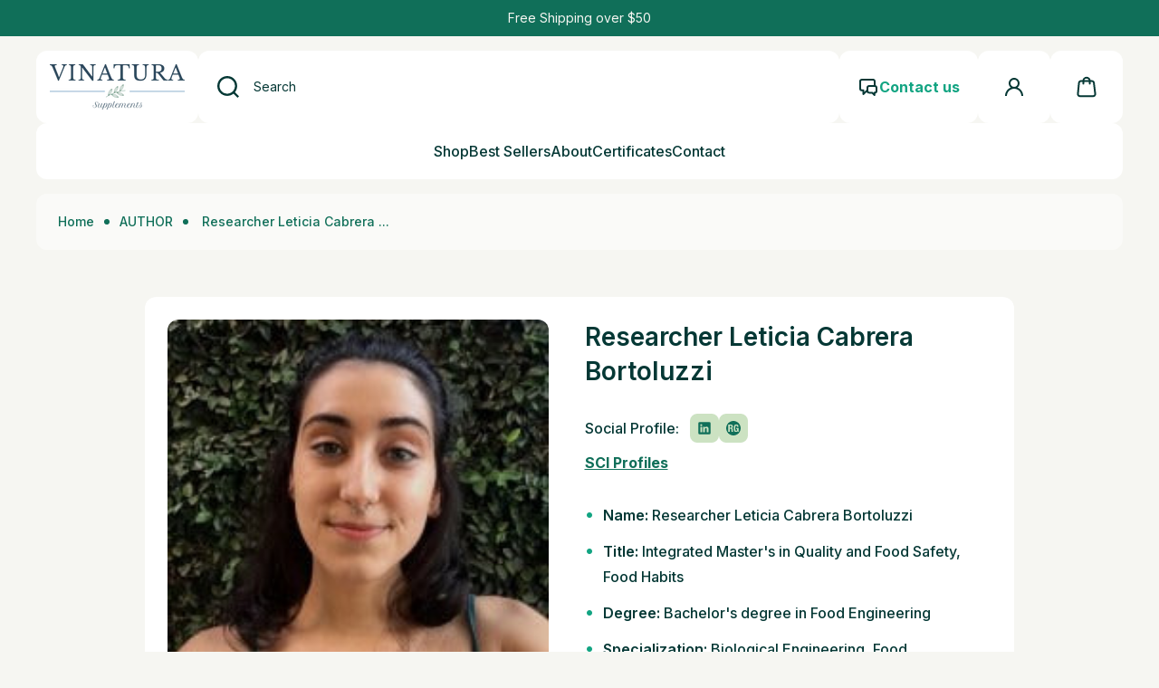

--- FILE ---
content_type: text/html; charset=utf-8
request_url: https://www.vinatura.store/blogs/author/researcher-leticia-cabrera-bortoluzzi
body_size: 50331
content:
<!doctype html>
<html class="no-js" lang="en" data-role="main">
  <head>
    <script>
  let array = [];
  function x_parentNode_insertBefore(src) {
    if(typeof isUnblocked != "undefined"){
      if(isUnblocked == true){
        var script = document.createElement('script');
        script.src = src;
        document.getElementsByTagName('head')[0].appendChild(script);
      }
    }
    array.push(src);
  }
  function first_parentNode_insertBefore(src){
    array.push(src);
  }
</script>
<style>
  @media(max-width: 767px){
    .media-lcp{
      opacity: 1 !important;
    }
    iframe#preview-bar-iframe {
      height: 90px;
    }
  }
  iframe#preview-bar-iframe {
    height: 60px;
  }
</style>

<script>  
    var _0x5349=['platform','classList','createElement','attributes','No-optimization','removeChild','getElementById','data-srcset','readyState','8233rrwTlW','checkout','mousemove','top','srcset','dataset','location','interestpodco.myshopify.com','dispatchEvent','Linux\x20x86_64','width','querySelectorAll','.lazybg','appendChild','data-src','insertBefore','rel','lazybg','stylesheet','1897690eBdiuW','lazy','setAttribute','scroll','wnw_load','link[data-href]','img.lazy','body','onload','Yes-optimization','nextSibling','innerHTML','572171GEjXnu','mobsrc','innerHeight','getAttribute','script[type=lazyload]','forEach','805408pNJrvU','9995jWVcqK','log','script','remove','DOMContentLoaded','src','data-href','onreadystatechange','iframe','touchstart','1165575NTzyQw','nodeName','mobstyle','1004847ImCLpH','cart','indexOf','open','type','length','initEvent','11FWFliM','parentNode','1gIAEGT','style[type=lazyload]','value','addEventListener','onerror','href','nodeValue','style','createEvent','name'];var _0x4e3b0e=_0x1e4d;(function(_0x318486,_0x20ec39){var _0x5a5f79=_0x1e4d;while(!![]){try{var _0x3580bf=parseInt(_0x5a5f79(0x15f))+parseInt(_0x5a5f79(0x11c))*-parseInt(_0x5a5f79(0x162))+-parseInt(_0x5a5f79(0x154))+-parseInt(_0x5a5f79(0x14e))+-parseInt(_0x5a5f79(0x11a))*parseInt(_0x5a5f79(0x12f))+parseInt(_0x5a5f79(0x155))+parseInt(_0x5a5f79(0x142));if(_0x3580bf===_0x20ec39)break;else _0x318486['push'](_0x318486['shift']());}catch(_0x1561c2){_0x318486['push'](_0x318486['shift']());}}}(_0x5349,0x928cf));var src,srcset,windowWidth,critical2,lazyBackground,lazyIframe,lazybg,xmlhttp,s,i,flag=0x1,lazy_load_by_px=0xc8,external_single_loaded=0x1;function wnw_init(){flag&&(flag=0x0,lazyLoadImg(),lazyLoadBackground(),lazyLoadStyle(),lazyLoadCss(),load_all_js(),lazyLoadIframe());}function insertAfter(_0x1cda90,_0x55535b){var _0x2c0125=_0x1e4d;_0x55535b['parentNode'][_0x2c0125(0x13e)](_0x1cda90,_0x55535b[_0x2c0125(0x14c)]);}function lazyLoadImg(){var _0x42338f=_0x1e4d,_0x3d7592=document['querySelectorAll'](_0x42338f(0x148)),_0x19867e=window[_0x42338f(0x150)];for(i=0x0;i<_0x3d7592[_0x42338f(0x167)];i++){var _0x5ca606=_0x3d7592[i]['getBoundingClientRect']();0x0!=_0x5ca606[_0x42338f(0x132)]&&_0x5ca606[_0x42338f(0x132)]-_0x19867e<lazy_load_by_px&&(src=windowWidth<0x258?void 0x0===_0x3d7592[i]['dataset'][_0x42338f(0x14f)]?_0x3d7592[i][_0x42338f(0x134)][_0x42338f(0x15a)]:_0x3d7592[i][_0x42338f(0x134)]['mobsrc']:void 0x0===_0x3d7592[i][_0x42338f(0x134)]['src']?_0x3d7592[i][_0x42338f(0x15a)]:_0x3d7592[i]['dataset'][_0x42338f(0x15a)],srcset=_0x3d7592[i]['getAttribute'](_0x42338f(0x12d))?_0x3d7592[i][_0x42338f(0x151)](_0x42338f(0x12d)):'',null!=src&&''!=src&&(_0x3d7592[i][_0x42338f(0x15a)]=src),null!=srcset&&''!=srcset&&(_0x3d7592[i][_0x42338f(0x133)]=srcset),_0x3d7592[i][_0x42338f(0x127)]['remove'](_0x42338f(0x143)));}}function lazyLoadBackground(){var _0x2e4c80=_0x1e4d;(lazyBackground=document[_0x2e4c80(0x13a)](_0x2e4c80(0x13b)))['forEach'](function(_0x161bf9){var _0x901a37=_0x2e4c80;null!=(lazybg=windowWidth<0x258?void 0x0===_0x161bf9[_0x901a37(0x134)][_0x901a37(0x161)]?_0x161bf9['dataset'][_0x901a37(0x123)]:_0x161bf9[_0x901a37(0x134)][_0x901a37(0x161)]:void 0x0===_0x161bf9['dataset'][_0x901a37(0x123)]?_0x161bf9[_0x901a37(0x123)]:_0x161bf9[_0x901a37(0x134)][_0x901a37(0x123)])&&''!=lazybg&&(_0x161bf9[_0x901a37(0x123)]=lazybg),_0x161bf9[_0x901a37(0x127)][_0x901a37(0x158)](_0x901a37(0x140));});}function _0x1e4d(_0x3a6758,_0x5f5137){return _0x1e4d=function(_0x534934,_0x1e4d5f){_0x534934=_0x534934-0x11a;var _0x66f7bd=_0x5349[_0x534934];return _0x66f7bd;},_0x1e4d(_0x3a6758,_0x5f5137);}function lazyLoadCss(){var _0x21a695=_0x1e4d,_0x2dd222=document['querySelectorAll'](_0x21a695(0x147));for(i=0x0;i<_0x2dd222[_0x21a695(0x167)];i++){var _0x2beb2b=document[_0x21a695(0x128)]('link');_0x2beb2b[_0x21a695(0x121)]=_0x2dd222[i][_0x21a695(0x151)](_0x21a695(0x15b)),_0x2beb2b[_0x21a695(0x13f)]=_0x21a695(0x141),delete _0x2dd222[i][_0x21a695(0x134)][_0x21a695(0x121)],_0x2dd222[i][_0x21a695(0x11b)][_0x21a695(0x13e)](_0x2beb2b,_0x2dd222[i]),_0x2dd222[i][_0x21a695(0x11b)][_0x21a695(0x12b)](_0x2dd222[i]);}}function lazyLoadStyle(){var _0x4445ce=_0x1e4d,_0x10d154=document[_0x4445ce(0x13a)](_0x4445ce(0x11d));for(i=0x0;i<_0x10d154['length'];i++){var _0x66eff5=document[_0x4445ce(0x128)]('style');_0x66eff5[_0x4445ce(0x14d)]=_0x10d154[i]['innerHTML'],_0x10d154[i]['parentNode'][_0x4445ce(0x13e)](_0x66eff5,_0x10d154[i]),_0x10d154[i][_0x4445ce(0x11b)][_0x4445ce(0x12b)](_0x10d154[i]);}}function lazyLoadIframe(){var _0x194d37=_0x1e4d;(lazyIframe=document['querySelectorAll'](_0x194d37(0x15d)))['forEach'](function(_0x4a075f){var _0x41001f=_0x194d37;null!=_0x4a075f[_0x41001f(0x134)][_0x41001f(0x15a)]&&''!=_0x4a075f[_0x41001f(0x134)]['src']&&(_0x4a075f[_0x41001f(0x15a)]=_0x4a075f[_0x41001f(0x134)]['src']);});}function w3_load_js_uri(_0x148fa8){var _0x460652=_0x1e4d,_0x2764c7=document[_0x460652(0x128)]('script');if(void 0x0!==_0x148fa8[_0x460652(0x129)]){for(var _0x2c3b71,_0x39c8e4=0x0,_0x4554a3=_0x148fa8[_0x460652(0x129)],_0x37f424=_0x4554a3['length'];_0x39c8e4<_0x37f424;_0x39c8e4++)_0x460652(0x13d)!=(_0x2c3b71=_0x4554a3[_0x39c8e4])[_0x460652(0x160)]&&_0x460652(0x166)!=_0x2c3b71['nodeName']&&_0x2764c7[_0x460652(0x144)](_0x2c3b71[_0x460652(0x160)],_0x2c3b71[_0x460652(0x122)]);}return _0x2764c7[_0x460652(0x15a)]=_0x148fa8[_0x460652(0x151)]('data-src'),insertAfter(_0x2764c7,_0x148fa8),delete _0x148fa8[_0x460652(0x134)][_0x460652(0x15a)],delete _0x148fa8[_0x460652(0x166)],_0x148fa8[_0x460652(0x11b)]['removeChild'](_0x148fa8),_0x2764c7;}function w3_load_inline_js_single(_0x49f9d9){var _0x150603=_0x1e4d;if(!external_single_loaded)return setTimeout(function(){w3_load_inline_js_single(_0x49f9d9);},0xc8),!0x1;for(var _0x4ea3ca=document[_0x150603(0x128)](_0x150603(0x157)),_0x2fd8ed=0x0;_0x2fd8ed<_0x49f9d9[_0x150603(0x129)][_0x150603(0x167)];_0x2fd8ed++){var _0x34040a=_0x49f9d9['attributes'][_0x2fd8ed];'type'!=_0x34040a[_0x150603(0x125)]&&_0x4ea3ca[_0x150603(0x144)](_0x34040a[_0x150603(0x125)],_0x34040a[_0x150603(0x11e)]);}_0x4ea3ca[_0x150603(0x14d)]=_0x49f9d9[_0x150603(0x14d)],insertAfter(_0x4ea3ca,_0x49f9d9),_0x49f9d9[_0x150603(0x11b)][_0x150603(0x12b)](_0x49f9d9);}function lazyLoadScripts(){var _0x533c52=_0x1e4d,_0x389c71=document['querySelectorAll'](_0x533c52(0x152));if(!(_0x389c71[_0x533c52(0x167)]<0x1)){if(null!==_0x389c71[0x0][_0x533c52(0x151)]('data-src')){var _0x50aa84=w3_load_js_uri(_0x389c71[0x0]);_0x50aa84['onload']=function(){lazyLoadScripts();},_0x50aa84[_0x533c52(0x120)]=function(){lazyLoadScripts();};}else w3_load_inline_js_single(_0x389c71[0x0]),lazyLoadScripts();}}function lazyLoadCss2(_0x4ad726,_0x282419){var _0x10d71e=_0x1e4d;(xmlhttp=new XMLHttpRequest())[_0x10d71e(0x15c)]=function(){var _0x252251=_0x10d71e;0x4==this[_0x252251(0x12e)]&&0xc8==this['status']&&(document[_0x252251(0x12c)](_0x282419)[_0x252251(0x14d)]=this['responseText']);},xmlhttp[_0x10d71e(0x165)]('GET',_0x4ad726,!0x0),xmlhttp['send']();}function lazyLoadJS(_0x198984){var _0x535c61=_0x1e4d;(s=document[_0x535c61(0x128)](_0x535c61(0x157)))[_0x535c61(0x15a)]=_0x198984,s[_0x535c61(0x14a)]=function(){var _0x5d388a=_0x535c61;document[_0x5d388a(0x149)][_0x5d388a(0x13c)](s);};}function load_all_js(){var _0xd13b25=_0x1e4d;window[_0xd13b25(0x135)][_0xd13b25(0x121)][_0xd13b25(0x164)](_0xd13b25(0x136))>-0x1||window[_0xd13b25(0x135)][_0xd13b25(0x121)][_0xd13b25(0x164)](_0xd13b25(0x163))>-0x1||window[_0xd13b25(0x135)][_0xd13b25(0x121)][_0xd13b25(0x164)](_0xd13b25(0x130))>-0x1?console[_0xd13b25(0x156)](_0xd13b25(0x12a)):(console['log'](_0xd13b25(0x14b)),setTimeout(function(){var _0x50678a=_0xd13b25,_0x10fe5d=new Event(_0x50678a(0x146));window[_0x50678a(0x137)](_0x10fe5d);},0xc8)),lazyLoadScripts(),setTimeout(function(){var _0x2e1549=_0xd13b25,_0x2db5a2=document[_0x2e1549(0x124)]('Event');_0x2db5a2[_0x2e1549(0x168)]('DOMContentLoaded2',!0x0,!0x0),window['document'][_0x2e1549(0x137)](_0x2db5a2),(critical2=document[_0x2e1549(0x13a)]('.critical2'))[_0x2e1549(0x153)](function(_0xcfee60){var _0x35fc27=_0x2e1549;_0xcfee60[_0x35fc27(0x14d)]='';});},0xbb8);}document[_0x4e3b0e(0x11f)](_0x4e3b0e(0x159),function(){var _0x3302c2=_0x4e3b0e;windowWidth=screen[_0x3302c2(0x139)],window['addEventListener'](_0x3302c2(0x145),function(){lazyLoadImg(),wnw_init();}),window[_0x3302c2(0x11f)](_0x3302c2(0x131),function(){lazyLoadImg(),wnw_init();}),_0x3302c2(0x138)!=navigator[_0x3302c2(0x126)]&&wnw_init(),window[_0x3302c2(0x11f)](_0x3302c2(0x15e),function(){lazyLoadImg(),wnw_init();});});
</script>
<script>window._MP_CONFIG_ = {  currency: 'USD',      cart: {      items: [              ],    },        };</script>

    <meta charset="utf-8">
    <meta http-equiv="X-UA-Compatible" content="IE=edge">
    <meta name="viewport" content="width=device-width,initial-scale=1">
    <meta name="theme-color" content="">
    <meta name="google-site-verification" content="fik-7buKhv62LIGUVIMYM3xXji-DUVTaftR54h8HPSs" />
    <link rel="canonical" href="https://www.vinatura.store/blogs/author/researcher-leticia-cabrera-bortoluzzi">
    <link rel="preconnect" href="https://cdn.shopify.com" crossorigin><link rel="icon" type="image/png" href="//www.vinatura.store/cdn/shop/files/Favicon_32x32.png?v=1765355204"><link rel="preconnect" href="https://fonts.shopifycdn.com" crossorigin><script type="lazyload">
    window.delayed=function(e,t,n){return!!n&&(!!t&&(!!e&&void setTimeout(function(){var n;"link"==t&&((n=document.createElement("link")).type="text/css",n.rel="stylesheet",n.href=e,document.head.appendChild(n));"script"==t&&((n=document.createElement("script")).type="text/javascript",n.async=!0,n.src=e,document.head.appendChild(n))},n)))};
    window.emitEvent=function(e,n,t){if(e){n=n||window,t=t||{};var a=new CustomEvent(e,{bubbles:!0,cancelable:!0,detail:t});n.dispatchEvent(a)}};

    function loadScripts()
    {
      setTimeout(()=>{
         emitEvent("allReady",window,{})
        console.log('All Ready Main')
      }, 10);
    }

    loadScripts()
</script>
<script>
  let isUnblocked = false;
  window.addEventListener("allReady", () => {
                          loadApps();
  });
  function loadApps()
  {
    isUnblocked = true;
    array.forEach((element)=>{
      var script = document.createElement('script');
      script.src = element;
      document.getElementsByTagName('head')[0].appendChild(script);
    });
    setTimeout(()=>{
               let scripts = document.querySelectorAll("script");
    Array.from(scripts).forEach(function(element){
      if(element.dataset.src){
        element.src = element.dataset.src;
        document.getElementsByTagName("head")[0].appendChild(element);
      }
    });
    emitEvent("allLoad", window, {});
    emitEvent("allLoad", document, {});
  }, 40);
  }
</script>

   
    <title>
      Researcher Leticia Cabrera Bortoluzzi
 &ndash; Vinatura Supplements</title>
    

    
      <meta name="description" content="Leticia Cabrera Bortoluzzi is a distinguished researcher with a diverse academic background and significant expertise in many fields.">
    
    
<script type="application/ld+json">
    {
        "@context": "http://schema.org/",
        "@type": "BreadcrumbList",
        "itemListElement": [{
            "@type": "ListItem",
            "position": 1,
            "name": "Home",
            "item": "https://www.vinatura.store"
        },{
            "@type": "ListItem",
            "position": 2,
            "name": "AUTHOR",
            "item": "https://www.vinatura.store/blogs/author"
        },
        {
            "@type": "ListItem",
            "position": 3,
            "name": "Researcher Leticia Cabrera Bortoluzzi",
            "item": "https://www.vinatura.store/blogs/author/researcher-leticia-cabrera-bortoluzzi"
        }]
    }
    </script>
    

<meta property="og:site_name" content="Vinatura Supplements">
<meta property="og:url" content="https://www.vinatura.store/blogs/author/researcher-leticia-cabrera-bortoluzzi">
<meta property="og:title" content="Researcher Leticia Cabrera Bortoluzzi">
<meta property="og:type" content="article">
<meta property="og:description" content="Leticia Cabrera Bortoluzzi is a distinguished researcher with a diverse academic background and significant expertise in many fields."><meta property="og:image" content="http://www.vinatura.store/cdn/shop/articles/Leticia_Cabrera_Bortoluzzi.jpg?v=1709529240">
  <meta property="og:image:secure_url" content="https://www.vinatura.store/cdn/shop/articles/Leticia_Cabrera_Bortoluzzi.jpg?v=1709529240">
  <meta property="og:image:width" content="200">
  <meta property="og:image:height" content="200"><meta name="twitter:card" content="summary_large_image">
<meta name="twitter:title" content="Researcher Leticia Cabrera Bortoluzzi">
<meta name="twitter:description" content="Leticia Cabrera Bortoluzzi is a distinguished researcher with a diverse academic background and significant expertise in many fields.">
    <script type="lazyload" data-src="//www.vinatura.store/cdn/shop/t/11/assets/constants.js?v=58251544750838685771716267199" defer="defer"></script>
    <script type="lazyload" data-src="//www.vinatura.store/cdn/shop/t/11/assets/pubsub.js?v=158357773527763999511716267200" defer="defer"></script>
    <script type="lazyload" data-src="//www.vinatura.store/cdn/shop/t/11/assets/global.js?v=149393037188460855411766393374" defer="defer"></script>
    <script type="lazyload" data-src="//www.vinatura.store/cdn/shop/t/11/assets/vendor.js?v=117387860170311860251742141214" defer="defer"></script>
  
    
    
    
   
    
     <script>window.performance && window.performance.mark && window.performance.mark('shopify.content_for_header.start');</script><meta name="google-site-verification" content="2KzItoVJe_eVTVoOQ9kF5XYackamXML8RbYiR07Kn-0">
<meta id="shopify-digital-wallet" name="shopify-digital-wallet" content="/76099911968/digital_wallets/dialog">
<link rel="alternate" type="application/atom+xml" title="Feed" href="/blogs/author.atom" />
<script async="async" src="/checkouts/internal/preloads.js?locale=en-US"></script>
<script id="shopify-features" type="application/json">{"accessToken":"3d74cbac418141552ccf46b6cdc1e26d","betas":["rich-media-storefront-analytics"],"domain":"www.vinatura.store","predictiveSearch":true,"shopId":76099911968,"locale":"en"}</script>
<script>var Shopify = Shopify || {};
Shopify.shop = "096dd5.myshopify.com";
Shopify.locale = "en";
Shopify.currency = {"active":"USD","rate":"1.0"};
Shopify.country = "US";
Shopify.theme = {"name":"Area-Update (Meowcart working)","id":168622653728,"schema_name":"Area","schema_version":"1.4.0","theme_store_id":2073,"role":"main"};
Shopify.theme.handle = "null";
Shopify.theme.style = {"id":null,"handle":null};
Shopify.cdnHost = "www.vinatura.store/cdn";
Shopify.routes = Shopify.routes || {};
Shopify.routes.root = "/";</script>
<script type="module">!function(o){(o.Shopify=o.Shopify||{}).modules=!0}(window);</script>
<script>!function(o){function n(){var o=[];function n(){o.push(Array.prototype.slice.apply(arguments))}return n.q=o,n}var t=o.Shopify=o.Shopify||{};t.loadFeatures=n(),t.autoloadFeatures=n()}(window);</script>
<script id="shop-js-analytics" type="application/json">{"pageType":"article"}</script>
<script defer="defer" async type="module" src="//www.vinatura.store/cdn/shopifycloud/shop-js/modules/v2/client.init-shop-cart-sync_IZsNAliE.en.esm.js"></script>
<script defer="defer" async type="module" src="//www.vinatura.store/cdn/shopifycloud/shop-js/modules/v2/chunk.common_0OUaOowp.esm.js"></script>
<script type="module">
  await import("//www.vinatura.store/cdn/shopifycloud/shop-js/modules/v2/client.init-shop-cart-sync_IZsNAliE.en.esm.js");
await import("//www.vinatura.store/cdn/shopifycloud/shop-js/modules/v2/chunk.common_0OUaOowp.esm.js");

  window.Shopify.SignInWithShop?.initShopCartSync?.({"fedCMEnabled":true,"windoidEnabled":true});

</script>
<script>(function() {
  var isLoaded = false;
  function asyncLoad() {
    if (isLoaded) return;
    isLoaded = true;
    var urls = ["https:\/\/shy.elfsight.com\/p\/platform.js?shop=096dd5.myshopify.com","","https:\/\/cdn.richpanel.com\/js\/richpanel_shopify_script.js?appClientId=vinatura4611\u0026tenantId=vinatura461\u0026shop=096dd5.myshopify.com\u0026shop=096dd5.myshopify.com"];
    for (var i = 0; i < urls.length; i++) {
      var s = document.createElement('script');
      s.type = 'text/javascript';
      s.async = true;
      s.src = urls[i];
      var x = document.getElementsByTagName('script')[0];
      x_parentNode_insertBefore(s.src)
    }
  };
  if(window.attachEvent) {
    window.attachEvent('onload', asyncLoad);
  } else {
    window.addEventListener('load', asyncLoad, false);
  }
})();</script>
<script id="__st">var __st={"a":76099911968,"offset":-28800,"reqid":"45afbeea-b8b5-45aa-a8af-28dea43340c2-1768408281","pageurl":"www.vinatura.store\/blogs\/author\/researcher-leticia-cabrera-bortoluzzi","s":"articles-607186452768","u":"ff4ba386508e","p":"article","rtyp":"article","rid":607186452768};</script>
<script>window.ShopifyPaypalV4VisibilityTracking = true;</script>
<script id="captcha-bootstrap">!function(){'use strict';const t='contact',e='account',n='new_comment',o=[[t,t],['blogs',n],['comments',n],[t,'customer']],c=[[e,'customer_login'],[e,'guest_login'],[e,'recover_customer_password'],[e,'create_customer']],r=t=>t.map((([t,e])=>`form[action*='/${t}']:not([data-nocaptcha='true']) input[name='form_type'][value='${e}']`)).join(','),a=t=>()=>t?[...document.querySelectorAll(t)].map((t=>t.form)):[];function s(){const t=[...o],e=r(t);return a(e)}const i='password',u='form_key',d=['recaptcha-v3-token','g-recaptcha-response','h-captcha-response',i],f=()=>{try{return window.sessionStorage}catch{return}},m='__shopify_v',_=t=>t.elements[u];function p(t,e,n=!1){try{const o=window.sessionStorage,c=JSON.parse(o.getItem(e)),{data:r}=function(t){const{data:e,action:n}=t;return t[m]||n?{data:e,action:n}:{data:t,action:n}}(c);for(const[e,n]of Object.entries(r))t.elements[e]&&(t.elements[e].value=n);n&&o.removeItem(e)}catch(o){console.error('form repopulation failed',{error:o})}}const l='form_type',E='cptcha';function T(t){t.dataset[E]=!0}const w=window,h=w.document,L='Shopify',v='ce_forms',y='captcha';let A=!1;((t,e)=>{const n=(g='f06e6c50-85a8-45c8-87d0-21a2b65856fe',I='https://cdn.shopify.com/shopifycloud/storefront-forms-hcaptcha/ce_storefront_forms_captcha_hcaptcha.v1.5.2.iife.js',D={infoText:'Protected by hCaptcha',privacyText:'Privacy',termsText:'Terms'},(t,e,n)=>{const o=w[L][v],c=o.bindForm;if(c)return c(t,g,e,D).then(n);var r;o.q.push([[t,g,e,D],n]),r=I,A||(h.body.append(Object.assign(h.createElement('script'),{id:'captcha-provider',async:!0,src:r})),A=!0)});var g,I,D;w[L]=w[L]||{},w[L][v]=w[L][v]||{},w[L][v].q=[],w[L][y]=w[L][y]||{},w[L][y].protect=function(t,e){n(t,void 0,e),T(t)},Object.freeze(w[L][y]),function(t,e,n,w,h,L){const[v,y,A,g]=function(t,e,n){const i=e?o:[],u=t?c:[],d=[...i,...u],f=r(d),m=r(i),_=r(d.filter((([t,e])=>n.includes(e))));return[a(f),a(m),a(_),s()]}(w,h,L),I=t=>{const e=t.target;return e instanceof HTMLFormElement?e:e&&e.form},D=t=>v().includes(t);t.addEventListener('submit',(t=>{const e=I(t);if(!e)return;const n=D(e)&&!e.dataset.hcaptchaBound&&!e.dataset.recaptchaBound,o=_(e),c=g().includes(e)&&(!o||!o.value);(n||c)&&t.preventDefault(),c&&!n&&(function(t){try{if(!f())return;!function(t){const e=f();if(!e)return;const n=_(t);if(!n)return;const o=n.value;o&&e.removeItem(o)}(t);const e=Array.from(Array(32),(()=>Math.random().toString(36)[2])).join('');!function(t,e){_(t)||t.append(Object.assign(document.createElement('input'),{type:'hidden',name:u})),t.elements[u].value=e}(t,e),function(t,e){const n=f();if(!n)return;const o=[...t.querySelectorAll(`input[type='${i}']`)].map((({name:t})=>t)),c=[...d,...o],r={};for(const[a,s]of new FormData(t).entries())c.includes(a)||(r[a]=s);n.setItem(e,JSON.stringify({[m]:1,action:t.action,data:r}))}(t,e)}catch(e){console.error('failed to persist form',e)}}(e),e.submit())}));const S=(t,e)=>{t&&!t.dataset[E]&&(n(t,e.some((e=>e===t))),T(t))};for(const o of['focusin','change'])t.addEventListener(o,(t=>{const e=I(t);D(e)&&S(e,y())}));const B=e.get('form_key'),M=e.get(l),P=B&&M;t.addEventListener('allLoad',(()=>{const t=y();if(P)for(const e of t)e.elements[l].value===M&&p(e,B);[...new Set([...A(),...v().filter((t=>'true'===t.dataset.shopifyCaptcha))])].forEach((e=>S(e,t)))}))}(h,new URLSearchParams(w.location.search),n,t,e,['guest_login'])})(!0,!0)}();</script>
 

    
    <style data-shopify>    
      @font-face {
  font-family: Inter;
  font-weight: 400;
  font-style: normal;
  font-display: swap;
  src: url("//www.vinatura.store/cdn/fonts/inter/inter_n4.b2a3f24c19b4de56e8871f609e73ca7f6d2e2bb9.woff2") format("woff2"),
       url("//www.vinatura.store/cdn/fonts/inter/inter_n4.af8052d517e0c9ffac7b814872cecc27ae1fa132.woff") format("woff");
}

@font-face {
  font-family: Inter;
  font-weight: 600;
  font-style: normal;
  font-display: swap;
  src: url("//www.vinatura.store/cdn/fonts/inter/inter_n6.771af0474a71b3797eb38f3487d6fb79d43b6877.woff2") format("woff2"),
       url("//www.vinatura.store/cdn/fonts/inter/inter_n6.88c903d8f9e157d48b73b7777d0642925bcecde7.woff") format("woff");
}

@font-face {
  font-family: Inter;
  font-weight: 400;
  font-style: italic;
  font-display: swap;
  src: url("//www.vinatura.store/cdn/fonts/inter/inter_i4.feae1981dda792ab80d117249d9c7e0f1017e5b3.woff2") format("woff2"),
       url("//www.vinatura.store/cdn/fonts/inter/inter_i4.62773b7113d5e5f02c71486623cf828884c85c6e.woff") format("woff");
}

      @font-face {
  font-family: Inter;
  font-weight: 600;
  font-style: italic;
  font-display: swap;
  src: url("//www.vinatura.store/cdn/fonts/inter/inter_i6.3bbe0fe1c7ee4f282f9c2e296f3e4401a48cbe19.woff2") format("woff2"),
       url("//www.vinatura.store/cdn/fonts/inter/inter_i6.8bea21f57a10d5416ddf685e2c91682ec237876d.woff") format("woff");
}

      @font-face {
  font-family: Inter;
  font-weight: 600;
  font-style: normal;
  font-display: swap;
  src: url("//www.vinatura.store/cdn/fonts/inter/inter_n6.771af0474a71b3797eb38f3487d6fb79d43b6877.woff2") format("woff2"),
       url("//www.vinatura.store/cdn/fonts/inter/inter_n6.88c903d8f9e157d48b73b7777d0642925bcecde7.woff") format("woff");
}

    
      :root {
    	--duration-short: .2s;
        --duration-medium: .3s;
    	--duration-large: .5s;
        --duration-for-border: .5s;
    	--animation-bezier: ease;
    	--zoom-animation-bezier: cubic-bezier(.15,.75,.5,1);
    
        --animation-type: cubic-bezier(0, 0, 0.3, 1);
        --animation-time: .5s;

        --product-thumbnail_move-up: 0.35s;
        --product-thumbnail_move-up_type: linear;
        --product-thumbnail-button_opacity_hover: 0.15s;
        --product-thumbnail-button_opacity_over: 0.3s;
        --product-thumbnail-button_opacity_type: linear;
        --product-thumbnail-button_move: 0.35s;
        --product-thumbnail-button_move_type: linear;

        --font-heading-family: Inter, sans-serif;
        --font-heading-style: normal;
        --font-heading-weight: 600;
    
        --font-body-family: Inter, sans-serif;
        --font-body-style: normal;
        --font-body-weight: 400;
    	--font-body-bold-weight: 600;
    	--font-button-weight: 600;
    
    	--font-heading-scale: 1.0;
        --font-body-scale: 1.0;
    
        --font-body-size: calc(14px * var(--font-body-scale));
        --font-body-line-height: 130%;
        --font-body2-size: calc(14px * var(--font-body-scale));
        --font-body2-line-height: 130%;
        --font-body3-size: calc(16px * var(--font-body-scale));
        --font-body3-line-height: 24px;

        --font-body4-size: calc(18px * var(--font-body-scale));
        --font-body4-line-height: 28px;

        --color-body-background: #f6f6f2;
        --color-heading-background: #ffffff;
        --color-secondary-background: #ffffff;
        --color-section-background: #ffffff;
        
        --color-base:#053835;
    	--color-base-rgb: 5, 56, 53;
        --color-heading:#053835;
        --color-heading-hover:#106f59;
        --color-text-link:#106f59;

        --color-heading-button:#242835;
        --color-heading-text-button-hover:#106f59;
        --color-link-text-button:#106f59;
        --color-link-text-button-hover:#242835;
        
        --color-icons:#242835;
        --color-icons-hover:#106f59;

        --color-breadcrumb-background:#ffffff;
        --color-breadcrumb-font:#242835;
        --color-breadcrumb-font-hover:#00a886;
        
        --color-price: #053835;
        --color-old-price: #ff553d;
      
        --color-input-background: #ffffff;
        --color-input-border: #f0f0f0;
        --color-input-text: #242835;
        --color-input-icon: #242835;
        --color-input-background-active: #ffffff;
        --color-input-border-active: #242835;
        --color-input-text-active: #242835;
        --color-input-icon-active: #106f59;

        --color-modal-background: #000000;
        --color-modal-background-rgba: rgba(0, 0, 0, 0.3);
        
    	--mobile-focus-color: rgba(5, 56, 53, 0.04);--shadow:none;
        --shadow-hover:none;--shadow-always:var(--shadow);
        
        --color-button:#106f59;
        --color-button-rgb:16, 111, 89;
        --color-button-text:#ffffff;
        --color-button-hover:#12a482;
        --color-button-text-hover:#ffffff;

        --color-button-cart:#106f59;
        --color-button-text-cart:#ffffff;
        --color-button-hover-cart:#12a482;
        --color-button-text-hover-cart:#ffffff;

        --color-background-variants:#f2f3f7;
        --color-border-variants:#d4d6db;
        --color-text-variants:#053835;
        --color-background-variants-hover:#ffffff;
        --color-border-variants-hover:#242835;
        --color-border-variants-hover-rgb:36, 40, 53;
        --color-text-variants-hover:#242835;

        --radius: 12px;
        --radius-always: 12px;
        --radius-image-icon: 6px;
        --radius-product-page-variants: 12px;
    	--radius-input: 12px;
    	--radius-button: 12px;
    	--radius-badge:4px;
    	--radius-checkbox:var(--radius-input);

        --border-width-always: 0px;
        --border-width: 0px;
        --border-width--input: 1px;
        --border-width--input-quantity: 2px;
        --border-style: solid;
        --color-border: #f0f0f0;
        --color-border-hover: #f0f0f0;
        --color-border-hightlight: #bcd5b1;
        --color-border-heading: #d4d6db;--color-blockquote:rgba(240, 240, 240, 0.1);

        --color-badge-1:#ff8574;
    	--color-badge-1-text:#FFFFFF;

        --color-badge-2:#bcd5b1;
    	--color-badge-2-text:#053835;
    
        --color-badge-3:#50535d;
    	--color-badge-3-text:#ffffff;

        --color-badge-search-page:#053835;--color-badge-search-page-text:#ffffff;--scale-image-product-photo-thumbnails: 1.2;--auto-text-color--with-base-color: #ffffff;--animation-underline-thin: 2px;
        
        --color-free-delivery-bar-main: #F6F6F2;
        --color-free-delivery-bar: #cce2c2;
        --color-free-delivery-bar-text: #053835;
      
    	--color-error: #f51000;
    
        --form_field-height: 56px;
        --form_field-height-small: 48px;

        --fill: black;
        
        --page-width: 1570px;
        --page-width: 1570px;
        --page-padding: 12px;
        --page-padding-tablet: 12px;
        --page-padding-phone: 10px;

        --sections-top-spacing: 52px;
    	--sections-top-spacing-mobile: 30px;
        --sections-top-spacing--small: 12px;
		--sections-top-spacing--small-tablet: 12px;
    	--sections-top-spacing--small-mobile: 10px;--color-header-tile-bg-main:#ffffff;
        --color-header-border-main:#d4d6db;--shadow-header-search:none;
        --shadow-header-search-hover:none;}
      @media (max-width:576px){
        :root {
          --font-heading-scale: 1.0;
          --font-body-scale: 1.0;
          --font-body-size: calc(14px * var(--font-body-scale));
          --font-body2-size: calc(14px * var(--font-body-scale));
        }
      }.tiles-header__color-tiles-1:not(.header__search) {
        --color-base:#053835;
        --color-base-hover:#053835;
        --color-icons:#053835;
        --color-icons-hover:#053835;
        --color-secondary-background:#ffffff;
        --color-secondary-background-hover:#242835;
        --color-border:#d4d6db;
        --color-border-hover:#242835;--shadow:none;
        --shadow-hover:none;--shadow-always:var(--shadow);
        --submenu_background:#ffffff;
        --submenu_text:#053835;
        --submenu_text_hover:#00a886;
        --submenu_border:#242835;
        --submenu_border_image:#d4d6db;
        --announcement_submenu_background:#00a886;
        --announcement_submenu_text:#ffffff;
        --announcement_submenu_button:#ffffff;
        --announcement_submenu_button_hover:#242835;
        --color-announcement-bar-text:var(--color-base);
        --color-announcement-bar-hover:#ffffff;
        --color-announcement-bar-button:#00a886;
        --color-announcement-bar-button-hover:#242835;
      }
      .tiles-header__color-tiles-1.header__search{
        --color-input-background:#ffffff;
        --color-header-border-main:#d4d6db;
        --color-input-border:#d4d6db;
        --color-input-text:#053835;
        --color-input-icon:#053835;
        --color-input-background-active:#242835;
        --color-input-border-active:#242835;
        --color-input-text-active:#053835;
        --color-input-icon-active:#053835;--shadow-header-search:none;
        --shadow-header-search-hover:none;--color-secondary-background:#242835;
        --color-border-hover:#242835;
      }
      .tiles-header__color-tiles-1 .predictive-search{
        --color-base:#000000;
        --color-link-text-button:#000000;
        --color-link-text-button-hover:#00a886;
        --color-text-link:#000000;
        --color-heading-hover:#00a886;
        --color-price:#000000;
        --color-old-price:#f51000;
      }
      .tiles-header__color-tiles-1.menu-drawer{
        --color-heading-background:#ffffff;
        --color-secondary-background:#ffffff;
        --color-border-hover:#242835;
        --color-link-text-button:#053835;
        --color-link-text-button-hover:#00a886;
        --color-drawer__announce-bar-bg:#00a886;
        --color-base:#ffffff;
        --color-heading:#000000;
        --color-heading-button:#000000;
        --color-heading-text-button-hover:#00a886;
        --color-border:#d4d6db;
      }
      .tiles-header__color-tiles-1.menu-drawer .drawer__announce-bar{
        --color-link-text-button:#ffffff;
        --color-link-text-button-hover:#242835;
      }
      .tiles-header__color-scheme-ccdf6e4c-8216-448d-8505-7acffac4ece4:not(.header__search) {
        --color-base:#053835;
        --color-base-hover:#053835;
        --color-icons:#053835;
        --color-icons-hover:#053835;
        --color-secondary-background:#ffffff;
        --color-secondary-background-hover:#ffffff;
        --color-border:#d4d6db;
        --color-border-hover:#242835;--shadow:none;
        --shadow-hover:none;--shadow-always:var(--shadow);
        --submenu_background:#ffffff;
        --submenu_text:#242835;
        --submenu_text_hover:#00a886;
        --submenu_border:#242835;
        --submenu_border_image:#d4d6db;
        --announcement_submenu_background:#00a886;
        --announcement_submenu_text:#ffffff;
        --announcement_submenu_button:#ffffff;
        --announcement_submenu_button_hover:#242835;
        --color-announcement-bar-text:var(--color-base);
        --color-announcement-bar-hover:#ffffff;
        --color-announcement-bar-button:#00a886;
        --color-announcement-bar-button-hover:#242835;
      }
      .tiles-header__color-scheme-ccdf6e4c-8216-448d-8505-7acffac4ece4.header__search{
        --color-input-background:#ffffff;
        --color-header-border-main:#d4d6db;
        --color-input-border:#d4d6db;
        --color-input-text:#053835;
        --color-input-icon:#053835;
        --color-input-background-active:#ffffff;
        --color-input-border-active:#242835;
        --color-input-text-active:#053835;
        --color-input-icon-active:#053835;--shadow-header-search:none;
        --shadow-header-search-hover:none;--color-secondary-background:#ffffff;
        --color-border-hover:#242835;
      }
      .tiles-header__color-scheme-ccdf6e4c-8216-448d-8505-7acffac4ece4 .predictive-search{
        --color-base:#000000;
        --color-link-text-button:#000000;
        --color-link-text-button-hover:#00a886;
        --color-text-link:#000000;
        --color-heading-hover:#00a886;
        --color-price:#000000;
        --color-old-price:#f51000;
      }
      .tiles-header__color-scheme-ccdf6e4c-8216-448d-8505-7acffac4ece4.menu-drawer{
        --color-heading-background:#ffffff;
        --color-secondary-background:#ffffff;
        --color-border-hover:#242835;
        --color-link-text-button:#242835;
        --color-link-text-button-hover:#00a886;
        --color-drawer__announce-bar-bg:#00a886;
        --color-base:#ffffff;
        --color-heading:#000000;
        --color-heading-button:#000000;
        --color-heading-text-button-hover:#00a886;
        --color-border:#d4d6db;
      }
      .tiles-header__color-scheme-ccdf6e4c-8216-448d-8505-7acffac4ece4.menu-drawer .drawer__announce-bar{
        --color-link-text-button:#ffffff;
        --color-link-text-button-hover:#242835;
      }
      

      *,
      *::before,
      *::after {
        -moz-box-sizing: border-box;
        -webkit-box-sizing: border-box;
        box-sizing: border-box;
      }
      html {
        box-sizing: border-box;
        height: 100%;
     	-webkit-tap-highlight-color: transparent;
    	scroll-behavior: smooth;
      }
      body {
        display: grid;
        grid-template-rows: auto auto 1fr auto;
        grid-template-columns: 100%;
        min-height: 100%;
        margin: 0;
        font-size: var(--font-body-size);
        line-height: var(--font-body-line-height);
        color: var(--color-base);
    	background: var(--color-body-background);
        font-family: var(--font-body-family);
        font-style: var(--font-body-style);
        font-weight: var(--font-body-weight);
        -webkit-text-size-adjust: none;
    	text-size-adjust: none;
    	overflow-x: hidden;
      }
      .visually-hidden {
        position: absolute!important;
        overflow: hidden;
        margin: -1px;
        border: 0;
        clip: rect(0 0 0 0);
        word-wrap: normal!important;
      }
      .visually-hidden:not(:focus),
      .visually-hidden:not(:focus-visible){
        width: 1px;
        height: 1px;
        padding: 0;
      }
      .popup-modal{
        display: none;
      }.product__information b,
      .variants-label,
      table thead th,
      h1,h2,h3,h4,h5,h6,.h1,.h2,.h3,.h4,.h5,.h6,
      .cart-item__heading{
        letter-spacing:0.0rem;
      }body .top-spacing-none{
        --sections-top-spacing-current: calc(var(--border-width) * -1);
        --sections-top-spacing-current-mobile: calc(var(--border-width) * -1);
      }.cart-drawer-container {
        display:none;
      }
    </style>

    <style>
  .page-width,
  .page-wide{
    --grid-padding: 40px;
    width: 100%;
    max-width: calc(var(--page-width) + var(--grid-padding) * 2);
    margin-left: auto;
    margin-right: auto;
    padding-left: var(--grid-padding);
    padding-right: var(--grid-padding);
  }
  .page-fullwidth{
    --grid-padding: 0;
    width: 100%;
  }
  .page-wide{
    width: 100%;
    max-width: unset;
    margin-left: unset;
    margin-right: unset;
  }

  [class*="page-grid-"]{
    display: grid;
    grid-template-columns: var(--page-grid-value);
    gap: var(--page-padding);
  }
  
  @media (min-width:993px){
    .page-custom {
      max-width: 1040px;
      margin: 0 auto;
    }
    .no-spacing-grid .page-width-half{
      --object-offset:calc(var(--border-width) / 2);
    }
    .page-width-half.page-width{
      max-width: calc(var(--page-width) / 2 - var(--page-padding) / 2 + var(--object-offset, 0px));
      padding:0;
    }
    .page-width-half.page-wide{
      width: calc(50% - var(--grid-padding) - var(--page-padding) / 2 + var(--object-offset, 0px));
      margin-left: auto;
      margin-right: auto;
      padding-left: 0;
      padding-right: 0;
    }
    .page-width-half.page-fullwidth{
      width: 50%;
      margin-left: auto;
      margin-right: auto;
      --border-lw-sp:var(--border-width);
      --border-rw-sp:var(--border-width);
      --fullwidth-tlr-sp:var(--radius-always);
      --fullwidth-trr-sp:var(--radius-always);
      --fullwidth-blr-sp:var(--radius-always);
      --fullwidth-brr-sp:var(--radius-always);
    }
    .no-spacing-grid .page-width-half.page-fullwidth{
      --fullwidth-tlr-sp:0;
      --fullwidth-trr-sp:0;
      --fullwidth-blr-sp:0;
      --fullwidth-brr-sp:0;
    }
  }
  @media (max-width:992px){
    .page-width,
    .page-wide{
      --grid-padding: 30px;
    }
    body{
      --page-padding: var(--page-padding-tablet);
    }    
  }
  @media (max-width: 576px){
    .page-width,
    .page-wide{
      --grid-padding: 10px;
    }
    body{
      --page-padding: var(--page-padding-phone);
    }    
  }    
  .page-grid-10{
    --page-grid-value: repeat(10, 1fr);
  }
  .page-grid-9{
    --page-grid-value: repeat(9, 1fr);
  }
  .page-grid-8{
    --page-grid-value: repeat(8, 1fr);
  }
  .page-grid-7{
    --page-grid-value: repeat(7, 1fr);
  }
  .page-grid-6{
    --page-grid-value: repeat(6, 1fr);
  }
  .page-grid-5{
    --page-grid-value: repeat(5, 1fr);
  }
  .page-grid-4{
    --page-grid-value: repeat(4, 1fr);
  }
  .page-grid-3{
    --page-grid-value: repeat(3, 1fr);
  }
  .page-grid-2{
    --page-grid-value: repeat(2, 1fr);
  }
  .page-grid-1{
    --page-grid-value: repeat(1, 100%);
  }
  @media (max-width:1200px){
    .page-grid-md-4{
      --page-grid-value: repeat(4, 1fr);
    }
    .page-grid-md-3{
      --page-grid-value: repeat(3, 1fr);
    }
    .page-grid-md-2{
      --page-grid-value: repeat(2, 1fr);
    }
    .page-grid-md-1{
      --page-grid-value: repeat(1, 100%);
    }
  }
  @media (max-width:992px){
    .page-grid-st-4{
      --page-grid-value: repeat(4, 1fr);
    }
    .page-grid-st-3{
      --page-grid-value: repeat(3, 1fr);
    }
    .page-grid-st-2{
      --page-grid-value: repeat(2, 1fr);
    }
    .page-grid-st-1{
      --page-grid-value: repeat(1, 100%);
    }
  }
  @media (max-width:576px){
    .page-grid-sp-2{
      --page-grid-value: repeat(2, 1fr);
    }
    .page-grid-sp-1{
      --page-grid-value: repeat(1, 100%);
    }
  }

  .content-item{
    position:relative;
    
    border-top-left-radius: var(--fullwidth-tlr-sp, var(--fullwidth-tlr-st, var(--fullwidth-tlr-md, var(--fullwidth-tlr-lg, var(--nogap-tlr, var(--radius))))));
    border-top-right-radius: var(--fullwidth-trr-sp, var(--fullwidth-trr-st, var(--fullwidth-trr-md, var(--fullwidth-trr-lg, var(--nogap-trr, var(--radius))))));
    border-bottom-left-radius: var(--fullwidth-blr-sp, var(--fullwidth-blr-st, var(--fullwidth-blr-md, var(--fullwidth-blr-lg, var(--nogap-blr, var(--radius))))));
    border-bottom-right-radius: var(--fullwidth-brr-sp, var(--fullwidth-brr-st, var(--fullwidth-brr-md, var(--fullwidth-brr-lg, var(--nogap-brr, var(--radius))))));
    
    padding-top:var(--border-width);
    padding-bottom:var(--border-width);
    padding-left:var(--border-lw-sp, var(--border-lw-st, var(--border-lw-md, var(--border-lw-lg, var(--border-width)))));
    padding-right:var(--border-rw-sp, var(--border-rw-st, var(--border-rw-md, var(--border-rw-lg, var(--border-width)))));
    transition: box-shadow var(--duration-for-border) var(--animation-bezier);
  }
  .content-item__border-active{
    --color-border: var(--color-border-hover);
  }
  .content-item--heading{
    --color-secondary-background:var(--color-heading-background);
    --color-border:var(--color-border-heading);
  }
  .content-item-container{
    position:relative;
    height:100%;
    z-index:3;
  }
  .content-item-main-radius{
    border-top-left-radius: var(--fullwidth-tlr-sp, var(--fullwidth-tlr-st, var(--fullwidth-tlr-md, var(--fullwidth-tlr-lg, var(--nogap-tlr, var(--radius))))));
    border-top-right-radius: var(--fullwidth-trr-sp, var(--fullwidth-trr-st, var(--fullwidth-trr-md, var(--fullwidth-trr-lg, var(--nogap-trr, var(--radius))))));
    border-bottom-left-radius: var(--fullwidth-blr-sp, var(--fullwidth-blr-st, var(--fullwidth-blr-md, var(--fullwidth-blr-lg, var(--nogap-blr, var(--radius))))));
    border-bottom-right-radius: var(--fullwidth-brr-sp, var(--fullwidth-brr-st, var(--fullwidth-brr-md, var(--fullwidth-brr-lg, var(--nogap-brr, var(--radius))))));
  }
  .content-item-container__mask{
    overflow:hidden;
    -webkit-backface-visibility: hidden;
    -moz-backface-visibility: hidden;
    -webkit-transform: translate3d(0, 0, 0);
    -moz-transform: translate3d(0, 0, 0);
    
    border-top-left-radius: max(0px, calc(var(--fullwidth-tlr-sp, var(--fullwidth-tlr-st, var(--fullwidth-tlr-md, var(--fullwidth-tlr-lg, var(--nogap-tlr, var(--radius)))))) - var(--border-width)));
    border-top-right-radius: max(0px, calc(var(--fullwidth-trr-sp, var(--fullwidth-trr-st, var(--fullwidth-trr-md, var(--fullwidth-trr-lg, var(--nogap-trr, var(--radius)))))) - var(--border-width)));
    border-bottom-left-radius: max(0px, calc(var(--fullwidth-blr-sp, var(--fullwidth-blr-st, var(--fullwidth-blr-md, var(--fullwidth-blr-lg, var(--nogap-blr, var(--radius)))))) - var(--border-width)));
    border-bottom-right-radius: max(0px, calc(var(--fullwidth-brr-sp, var(--fullwidth-brr-st, var(--fullwidth-brr-md, var(--fullwidth-brr-lg, var(--nogap-brr, var(--radius)))))) - var(--border-width)));
    
  }
  header-menu-tiles  .content-item-container__mask{
    overflow: initial;
  }
  .content-item:before{
    content:"";
    position: absolute;
    top:0;
    left:0;
    width:100%;
    height:100%;
    background: var(--color-secondary-background);
    border: var(--border-width) var(--border-style) var(--color-border);
    border-left-width:var(--border-lw-sp, var(--border-lw-st, var(--border-lw-md, var(--border-lw-lg, var(--border-width)))));
    border-right-width:var(--border-rw-sp, var(--border-rw-st, var(--border-rw-md, var(--border-rw-lg, var(--border-width)))));
    border-top-left-radius: var(--fullwidth-tlr-sp, var(--fullwidth-tlr-st, var(--fullwidth-tlr-md, var(--fullwidth-tlr-lg, var(--nogap-tlr, var(--radius))))));
    border-top-right-radius: var(--fullwidth-trr-sp, var(--fullwidth-trr-st, var(--fullwidth-trr-md, var(--fullwidth-trr-lg, var(--nogap-trr, var(--radius))))));
    border-bottom-left-radius: var(--fullwidth-blr-sp, var(--fullwidth-blr-st, var(--fullwidth-blr-md, var(--fullwidth-blr-lg, var(--nogap-blr, var(--radius))))));
    border-bottom-right-radius: var(--fullwidth-brr-sp, var(--fullwidth-brr-st, var(--fullwidth-brr-md, var(--fullwidth-brr-lg, var(--nogap-brr, var(--radius))))));
    pointer-events:none;
    z-index:1;
    transition: border-color var(--duration-medium) var(--animation-bezier),background var(--duration-medium) var(--animation-bezier);;
  }
  @media (min-width: 993px){
    .content__border-h:after{
      content:"";
      position: absolute;
      top:0;
      left:0;
      width:100%;
      height:100%;
      background: var(--color-secondary-background);
      border: var(--border-width) var(--border-style) var(--color-border-hover);
      border-top-left-radius: var(--fullwidth-tlr-sp, var(--fullwidth-tlr-st, var(--fullwidth-tlr-md, var(--fullwidth-tlr-lg, var(--nogap-tlr, var(--radius))))));
      border-top-right-radius: var(--fullwidth-trr-sp, var(--fullwidth-trr-st, var(--fullwidth-trr-md, var(--fullwidth-trr-lg, var(--nogap-trr, var(--radius))))));
      border-bottom-left-radius: var(--fullwidth-blr-sp, var(--fullwidth-blr-st, var(--fullwidth-blr-md, var(--fullwidth-blr-lg, var(--nogap-blr, var(--radius))))));
      border-bottom-right-radius: var(--fullwidth-brr-sp, var(--fullwidth-brr-st, var(--fullwidth-brr-md, var(--fullwidth-brr-lg, var(--nogap-brr, var(--radius))))));
      border-left-width:var(--border-lw-sp, var(--border-lw-st, var(--border-lw-md, var(--border-lw-lg, var(--border-width)))));
      border-right-width:var(--border-rw-sp, var(--border-rw-st, var(--border-rw-md, var(--border-rw-lg, var(--border-width)))));
      opacity:0;
      pointer-events:none;
      z-index:2;
      transition: opacity var(--duration-medium) var(--animation-bezier),
                  border-color var(--duration-medium) var(--animation-bezier);
    }
    .content__border-h:hover:before{
      border-color:#00000000;
    }
    .content__border-h:hover:after{
      opacity:1;
    }
  }
  .classic-theme-design .classic-content-item__internal-radius,
  .content-item__internal-radius{
    border-top-left-radius: max(0px, calc(var(--fullwidth-tlr-sp, var(--fullwidth-tlr-st, var(--fullwidth-tlr-md, var(--fullwidth-tlr-lg, var(--nogap-tlr, var(--radius)))))) - var(--border-width)));
    border-top-right-radius: max(0px, calc(var(--fullwidth-trr-sp, var(--fullwidth-trr-st, var(--fullwidth-trr-md, var(--fullwidth-trr-lg, var(--nogap-trr, var(--radius)))))) - var(--border-width)));
    border-bottom-left-radius: max(0px, calc(var(--fullwidth-blr-sp, var(--fullwidth-blr-st, var(--fullwidth-blr-md, var(--fullwidth-blr-lg, var(--nogap-blr, var(--radius)))))) - var(--border-width)));
    border-bottom-right-radius: max(0px, calc(var(--fullwidth-brr-sp, var(--fullwidth-brr-st, var(--fullwidth-brr-md, var(--fullwidth-brr-lg, var(--nogap-brr, var(--radius)))))) - var(--border-width)));
  }
  .classic-theme-design .classic-default-icon-image-radius,
  .default-icon-image-radius{
    border-radius:var(--radius-image-icon);
  }.content-heading{
    position:relative;
    z-index:2;
  }
  .content-heading~.content-data,
  [data-section-name="main-collection-product-grid"] .content-data~.content-data{
    margin-top: var(--page-padding);
  }
  .no-spacing-grid [data-section-name="main-collection-product-grid"] .content-data~.content-data{
    margin-top: var(--border-width);
  }.object_content_padding,
  .content__background-padding{
    --content-internal-padding: 24.5px;
    padding:var(--content-internal-padding);
  }  
  @media (max-width: 576px){
    .object_content_padding,
  .content__background-padding{
    --content-internal-padding: 12px;
    padding:var(--content-internal-padding);
  } 
}
</style>

<link href="//www.vinatura.store/cdn/shop/t/11/assets/base.css?v=70738118344948931421748227542" rel="stylesheet" type="text/css" media="all" />
    <link href="//www.vinatura.store/cdn/shop/t/11/assets/custom.css?v=131153753627496713451748227386" rel="stylesheet" type="text/css" media="all" />
    
<link rel="preload" as="font" href="//www.vinatura.store/cdn/fonts/inter/inter_n4.b2a3f24c19b4de56e8871f609e73ca7f6d2e2bb9.woff2" type="font/woff2" crossorigin><link rel="preload" as="font" href="//www.vinatura.store/cdn/fonts/inter/inter_n6.771af0474a71b3797eb38f3487d6fb79d43b6877.woff2" type="font/woff2" crossorigin><link rel="stylesheet" href="//www.vinatura.store/cdn/shop/t/11/assets/component-predictive-search.css?v=58612112779907257981716267200" media="print" onload="this.media='all'">
      <link rel="stylesheet" href="//www.vinatura.store/cdn/shop/t/11/assets/component-price.css?v=170150249248075216101716267199" media="print" onload="this.media='all'"><script>
      document.documentElement.className = document.documentElement.className.replace('no-js', 'js');
      if (Shopify.designMode) {
        document.documentElement.classList.add('shopify-design-mode');
      }
      document.addEventListener("DOMContentLoaded", function(event) {
        document.documentElement.classList.add('dom-loaded');
        document.querySelector('footer') && setTimeout(function(){document.querySelector('footer').classList.add('footer-loaded')}, 700);
      });
    </script>
    <!-- Google tag (gtag.js) -->
    <script async src="https://www.googletagmanager.com/gtag/js?id=AW-16768139800"></script>
    <script>
      window.dataLayer = window.dataLayer || [];
      function gtag(){dataLayer.push(arguments);}
      gtag('js', new Date());
    
      gtag('config', 'AW-16768139800');
    </script>
  <!-- BEGIN app block: shopify://apps/klaviyo-email-marketing-sms/blocks/klaviyo-onsite-embed/2632fe16-c075-4321-a88b-50b567f42507 -->












  <script async src="https://static.klaviyo.com/onsite/js/QQjZGn/klaviyo.js?company_id=QQjZGn"></script>
  <script>!function(){if(!window.klaviyo){window._klOnsite=window._klOnsite||[];try{window.klaviyo=new Proxy({},{get:function(n,i){return"push"===i?function(){var n;(n=window._klOnsite).push.apply(n,arguments)}:function(){for(var n=arguments.length,o=new Array(n),w=0;w<n;w++)o[w]=arguments[w];var t="function"==typeof o[o.length-1]?o.pop():void 0,e=new Promise((function(n){window._klOnsite.push([i].concat(o,[function(i){t&&t(i),n(i)}]))}));return e}}})}catch(n){window.klaviyo=window.klaviyo||[],window.klaviyo.push=function(){var n;(n=window._klOnsite).push.apply(n,arguments)}}}}();</script>

  




  <script>
    window.klaviyoReviewsProductDesignMode = false
  </script>







<!-- END app block --><!-- BEGIN app block: shopify://apps/oxify-cart-drawer/blocks/app-embed-block/f78c31ed-cc48-4230-9705-545f6296629e --><div id="ia-upsell-cart-parent-div">
  <!-- BEGIN app snippet: vite-tag -->


  <script src="https://cdn.shopify.com/extensions/019b9e36-4626-79d7-ac3b-36fb16f7d5d1/cart-drawer-upsell-free-gift-462/assets/incredible-cart3.js" type="module" crossorigin="anonymous"></script>
  <link rel="modulepreload" href="https://cdn.shopify.com/extensions/019b9e36-4626-79d7-ac3b-36fb16f7d5d1/cart-drawer-upsell-free-gift-462/assets/incredible-cart-localized-text.js" crossorigin="anonymous">
  <link rel="modulepreload" href="https://cdn.shopify.com/extensions/019b9e36-4626-79d7-ac3b-36fb16f7d5d1/cart-drawer-upsell-free-gift-462/assets/incredible-cart4.js" crossorigin="anonymous">
  <link href="//cdn.shopify.com/extensions/019b9e36-4626-79d7-ac3b-36fb16f7d5d1/cart-drawer-upsell-free-gift-462/assets/incredible-cart2.css" rel="stylesheet" type="text/css" media="all" />

<!-- END app snippet --><!-- BEGIN app snippet: vite-tag -->


  <link href="//cdn.shopify.com/extensions/019b9e36-4626-79d7-ac3b-36fb16f7d5d1/cart-drawer-upsell-free-gift-462/assets/incredible-cart4.js" rel="stylesheet" type="text/css" media="all" />

<!-- END app snippet -->
</div>

<script>
  window.incredibleCartMarketId = 56372625696

  const incredibleInitialCart = {"note":null,"attributes":{},"original_total_price":0,"total_price":0,"total_discount":0,"total_weight":0.0,"item_count":0,"items":[],"requires_shipping":false,"currency":"USD","items_subtotal_price":0,"cart_level_discount_applications":[],"checkout_charge_amount":0}
  const incredibleCartSettings = {"incredibleCartDetails":{"cartDesign":{"settings":{"cartTitle":"CART • {{cart_quantity}}","cartTitleTranslations":[],"checkoutButton":"CHECK OUT","checkoutButtonTranslations":[],"subTotalText":"Subtotal","subTotalTextTranslations":[],"cartEmptyText":"Cart is empty","cartEmptyTextTranslations":[],"showSavingForProductPrices":false,"productSavingText":"(You Save {{savings}})","productSavingTextTranslations":[],"showProductUnitPrice":false,"productUnitPriceText":"{{unit_price}} / {{reference_value}} {{reference_unit}}","showAppliedDiscountCode":true,"appliedDiscountCodeTitle":"Discount","appliedDiscountCodeTitleTranslations":[]},"styles":{"backgroundColor":"ffffff","title":{"fontSize":"20","textColor":"053835","fontWeight":"700","backgroundColor":"ffffff","textAlign":"side","type":"text","imageUrl":"","imageSize":"32"},"closeIcon":{"color":"181616","size":"18","unachievedColor":null,"position":"right"},"subTotalText":{"fontSize":"20","textColor":"053835","fontWeight":"bold","backgroundColor":null,"textAlign":null,"type":null,"imageUrl":null,"imageSize":null},"cartItem":{"saving":{"fontSize":"14","textColor":"2ea818","fontWeight":"bold","backgroundColor":null,"textAlign":null,"type":null,"imageUrl":null,"imageSize":null}},"common":{"buttonBackgroundColor":"106F59","buttonTextColor":"ffffff","buttonFontSize":"16","buttonFontWeight":"bold","buttonBorderRadius":"12"},"continueShopping":{"fontSize":"16","textColor":"053835","fontWeight":"bold","backgroundColor":null,"textAlign":null,"type":null,"imageUrl":null,"imageSize":null},"totalSavings":{"fontSize":"12","textColor":"4ba14b","fontWeight":"bold","backgroundColor":null,"textAlign":null,"type":null,"imageUrl":null,"imageSize":null},"checkout":{"backgroundColor":"F6F6F2"},"appliedDiscountCodeTitle":{"fontSize":"15","textColor":"000000","fontWeight":"500","backgroundColor":"0000001a","textAlign":null,"type":null,"imageUrl":null,"imageSize":null},"cartEmptyText":{"fontSize":"15","textColor":"000000","fontWeight":"500","backgroundColor":null,"textAlign":null,"type":null,"imageUrl":null,"imageSize":null}}},"cartItemsModule":{"selectedTemplate":"STYLE_2_CARD","styles":{"backgroundColor":"fcfaf7","border":{"radius":"5","color":"0000","width":"0","style":null},"image":{"width":"120","height":"","objectFit":"cover","border":{"radius":"0","color":"0000","width":"0","style":null}},"title":{"fontSize":"16","textColor":"000000","fontWeight":"600","backgroundColor":null,"textAlign":null,"type":null,"imageUrl":null,"imageSize":null},"subTitle":{"fontSize":"13","textColor":"030303","fontWeight":"300","backgroundColor":null,"textAlign":null,"type":null,"imageUrl":null,"imageSize":null},"originalPrice":{"fontSize":"12","textColor":"999999","fontWeight":"400","backgroundColor":null,"textAlign":null,"type":null,"imageUrl":null,"imageSize":null},"finalPrice":{"fontSize":"16","textColor":"000000","fontWeight":"400","backgroundColor":null,"textAlign":null,"type":null,"imageUrl":null,"imageSize":null},"unitPrice":{"fontSize":"12","textColor":"666666","fontWeight":"400","backgroundColor":null,"textAlign":null,"type":null,"imageUrl":null,"imageSize":null},"discountCode":{"fontSize":"12","textColor":"61677c","fontWeight":"700","backgroundColor":"0000","border":{"radius":"0","color":null,"width":null,"style":null}},"quantitySelector":{"fontSize":"15","textColor":"000000","fontWeight":"700","backgroundColor":null,"border":{"radius":"100","color":"E4E2DE","width":"1","style":null}},"deleteIcon":{"color":"000000","size":"22","unachievedColor":null,"position":null}}},"announcement":{"active":false,"type":"DEFAULT","settings":{"announcementText":"<p><span style=\"color: rgb(0, 0, 0);\">🔥 Your cart is reserved for {{TIMER}} minutes!</span></p>","announcementTextTranslations":[],"announcementThickness":"thick","position":"top","timerMinutes":"10","onTimerEnds":"HIDE_ANNOUNCEMENT_BAR","multipleAnnouncementTexts":[{"text":"<p><span style=\"color: rgb(0, 0, 0);\">Enjoy a 20% discount 🔥 on all our products!</span></p>","translations":[]},{"text":"<p><span style=\"color: rgb(0, 0, 0);\">🤩 Offer only for today</span></p>","translations":[]}],"autoRotateMultipleAnnouncementText":true,"rotatingAnimationDuration":"2","showNavigationArrows":true,"marqueeDirection":"LEFT","marqueeSpeed":"5","marqueeTextGap":"30"},"styles":{"fontSize":"15","textColor":"ffffff","backgroundColor":"97BC62FF","border":{"color":"e1dbf6","width":"0","style":"solid","radius":{"topLeft":"0","topRight":"0","bottomLeft":"0","bottomRight":"0"},"widthNew":{"top":"0","right":"0","bottom":"0","left":"0"}},"spacing":{"padding":{"top":"18","right":"20","bottom":"18","left":"20"},"margin":{"top":"0","right":"0","bottom":"0","left":"0"}},"navigationArrows":{"backgroundColor":"0000","iconColor":"ffffff"}}},"rewards":{"active":true,"isRewardVersion2":true,"selectedTemplate":"WITH_ICONS","discountIdForOrderDiscount":"","discountIdForFreeGiftDiscount":"","discountIdForShippingDiscount":"","unifiedDiscountId":"gid://shopify/DiscountAutomaticNode/1779584434464","settings":{"rewardBasis":"CART_TOTAL","showRewardBarWhenCartIsEmpty":true,"showConfettiWhenRewardAchieved":false,"textAfterCompletingFullRewardsBar":"<p>Congrats You have unlocked Free Shipping 🎁</p>","textAfterCompletingFullRewardsBarTranslations":[],"minAmountSpecificCurrencyGoals":[]},"advancedSettings":{"showFreeGiftInsteadOfPrice":false,"freeGiftComponentText":"Free Gift","freeGiftComponentTextTranslations":[],"freeGiftComponentStyles":{"fontSize":"12","textColor":"000000","fontWeight":"bold","backgroundColor":"ffe4c4","textAlign":null,"type":null,"imageUrl":null,"imageSize":null},"listOfCustomerTagsToExcludeFromRewards":[]},"rewardsSettings":[{"id":"49a501b5-41fb-401c-af88-42ae99ffed39","rewardType":"SHIPPING","rewardDescription":"Free Shipping","rewardDescriptionTranslations":[],"rewardDescriptionAfterAcieving":"Free Shipping","rewardDescriptionAfterAcievingTranslations":[],"minItemCount":"3","minAmount":"50","textBeforeAchieving":"You’re {AMOUNT} products away from free shipping!","textBeforeAchievingTranslations":[],"textAfterAchieving":"Congrats! You Have Unlocked Free Gift 🎁","productsToAddAsReward":[{"id":"","title":"Not Selected","variantId":"","listOfAllVariantIds":[],"image":"","customTitle":"","customDescription":"","handle":null}],"maxFreeGiftUserCanChoose":"1","rewardIconType":"PREDEFINED_ICONS","selectedRewardIcon":"ShippingIcon2","uploadedImageUrl":"","amountOff":"0","percentageOff":"0","discountType":"PERCENTAGE","advancedSettings":{"manualDiscountCode":"","discountApplicationStrategy":"AUTOMATIC"}}],"styles":{"rewardsBackgroundColor":"0000","barBackgroundColor":"9c9c9c","barForgroundColor":"106f59","title":{"fontSize":"16","textColor":"000000","fontWeight":"bold"},"icon":{"color":"ffffff","size":"20","unachievedColor":"E5E7EB","position":null},"rewardDescription":{"fontSize":"11","textColor":"000000","fontWeight":"bold"}},"rewardsToBeAchievedComponent":{"active":false,"settings":{"headerTitle":"Choose your free gift","headerTitleTranslations":[],"title":"{{product_title}}","titleTranslations":[],"description":"Add {{amount}} more to get Free Gift with this order","descriptionTranslations":[],"freeText":"FREE","freeTextTranslations":[],"addToCartButtonText":"Add to Cart","addToCartButtonTextTranslations":[],"position":"BELOW_CART_ITEMS","showWhenCartIsEmpty":false},"styles":{"headerTitle":{"fontSize":"16","textColor":"000000","fontWeight":"bold","backgroundColor":"0000","textAlign":null,"type":null,"imageUrl":null,"imageSize":null},"rewardItem":{"backgroundColor":"ffffff","image":{"width":"70","height":"70","objectFit":"contain","border":{"radius":"5","color":"e6e6e6","width":"0","style":null}},"border":{"radius":"5","color":"e6e6e6","width":"1","style":null},"title":{"fontSize":"14","textColor":"000000","fontWeight":"700","backgroundColor":null,"textAlign":null,"type":null,"imageUrl":null,"imageSize":null},"description":{"fontSize":"12","textColor":"000000","fontWeight":"400","backgroundColor":null,"textAlign":null,"type":null,"imageUrl":null,"imageSize":null},"button":{"backgroundColor":"000000","textColor":"ffffff","fontSize":"14","fontWeight":"bold","border":{"radius":"5","color":null,"width":null,"style":null}}}}},"marketSpecificRewardTiers":[]},"upsells":{"active":false,"selectedTemplate":"BLOCK_CAROUSEL","upsellSettings":{"useAIRecommendedUpsell":false,"recommendationAlgorithm":"related"},"listOfManualUpsellConfigrations":[{"id":"bd6faa0d-1ddb-4569-9ed8-81e6333dd0fd","triggerOn":null,"triggerSelection":{"type":null,"listOfProducts":[],"collection":null},"upsellItemsSelection":{"type":null,"listOfProducts":[],"collection":null}}],"marketSpecificManualUpsellConfigurations":[],"settings":{"showUpsellOfferIfItemAlreadyInCart":false,"limitTheNumberOfUpsellOffers":false,"maxNumberOfUpsellOffers":"10","upsellTitle":"<p><strong style=\"color: rgb(0, 0, 0);\">You may also like</strong></p>","upsellTitleTranslations":[],"upsellAddToCartButtonText":"ADD","upsellAddToCartButtonTextTranslations":[],"upsellAddToCartButtonTextInBottomSheet":"ADD TO CART","upsellAddToCartButtonTextInBottomSheetTranslations":[],"upsellChooseOptionsButtonText":"Choose","upsellChooseOptionsButtonTextTranslations":[],"upsellSaveText":"Save {{amount}}","upsellSaveTextTranslations":[],"upsellPosition":"BELOW_CART_ITEMS","upsellDirection":"CAROUSEL","showUpsellInSideBarOnDesktop":false,"hideRewardProductsFromUpsell":false,"showCompareAtPrice":false},"advancedSettings":{"showStartingFromPrice":false,"startingFromPriceText":"From {{price}}","startingFromPriceTextTranslations":[]},"styles":{"title":{"fontSize":"18","textColor":"ffffff","fontWeight":"700","backgroundColor":"106f59"},"image":null,"savings":{"fontSize":"12","textColor":"ffffff","fontWeight":"700","backgroundColor":"da4370"},"backgroundColor":"e6e6e6","upsellTextColor":"000000","upsellItem":{"image":{"width":"100","height":"100","objectFit":"contain","border":{"radius":"5","color":"0000","width":"1","style":null}},"border":{"radius":"5","color":"0000","width":"1","style":null},"title":{"fontSize":"14","textColor":"ffffff","fontWeight":"700","backgroundColor":null,"textAlign":null,"type":null,"imageUrl":null,"imageSize":null},"price":{"fontSize":"14","textColor":"4f994f","fontWeight":"700","backgroundColor":null,"textAlign":null,"type":null,"imageUrl":null,"imageSize":null},"originalPrice":{"fontSize":"13","textColor":"000000","fontWeight":"500","backgroundColor":null,"textAlign":null,"type":null,"imageUrl":null,"imageSize":null},"navigationArrows":{"backgroundColor":null,"iconColor":"000000"},"button":{"backgroundColor":"106f59","textColor":"ffffff","fontSize":"18","fontWeight":"bold","border":{"radius":"5","color":"0000","width":"0","style":null}}}},"integrations":{"reviewIntegration":{"active":false,"integrationApp":"JUDGEME"}}},"addOns":{"active":false,"listOfAddOns":[],"styles":{"image":{"width":"80","height":"80","objectFit":"contain","border":{"radius":"5","color":"0000","width":"0","style":null}},"title":{"fontSize":"16","textColor":"000000","fontWeight":"600","backgroundColor":null,"textAlign":null,"type":null,"imageUrl":null,"imageSize":null},"subTitle":{"fontSize":"14","textColor":"4d4d4d","fontWeight":"400","backgroundColor":null,"textAlign":null,"type":null,"imageUrl":null,"imageSize":null},"finalPrice":{"fontSize":"16","textColor":"000000","fontWeight":"700","backgroundColor":null,"textAlign":null,"type":null,"imageUrl":null,"imageSize":null},"switchButton":{"offBackgroundColor":"e5e7eb","onBackgroundColor":"3b82f6"}}},"additionalNotes":{"active":false,"settings":{"notesTitle":"Add special instructions","notesTitleTranslations":[],"placeholder":"Special instructions for your order","placeholderTranslations":[],"notesPlacement":"TOP_OF_CHECKOUT_BLOCK"},"styles":{"title":{"fontSize":"13","textColor":"000000","fontWeight":"bold"}}},"discountCodes":{"active":false,"type":"BASIC","selectedTemplate":"DEFAULT","settings":{"placeholder":"Discount code","placeholderTranslations":[],"buttonText":"APPLY","buttonTextTranslations":[],"couponAndOffersTitle":"Coupons and offers","couponAndOffersTitleTranslations":[],"couponAndOffersSubtitle":"Save more with coupon and offers (click here)","couponAndOffersSubtitleTranslations":[],"offerCountText":"{{offers_count}} Offers","offerCountTextTranslations":[],"availableCouponsTitle":"Available coupons","availableCouponsTitleTranslations":[],"couponNotApplicableText":"Coupon not applicable to items in cart","couponNotApplicableTextTranslations":[],"couponAndOfferComponentPositionSticky":false},"listOfOffersAndCoupons":[],"styles":{"couponAndOfferComponent":{"backgroundColor":"0000001a","icon":{"color":"17B31B","size":"22","unachievedColor":null,"position":null},"title":{"fontSize":"16","textColor":"1a181e","fontWeight":"700","backgroundColor":null,"textAlign":null,"type":null,"imageUrl":null,"imageSize":null},"subTitle":{"fontSize":"13","textColor":"4d4d4d","fontWeight":"400","backgroundColor":null,"textAlign":null,"type":null,"imageUrl":null,"imageSize":null},"offersCountText":{"fontSize":"14","textColor":"6f1d46","fontWeight":"700","backgroundColor":null,"textAlign":null,"type":null,"imageUrl":null,"imageSize":null}},"discountCodeApplyButton":{"backgroundColor":"000000","textColor":"ffffff","fontSize":"18","border":{"radius":"5","color":null,"width":null,"style":null},"fontWeight":"700"}}},"splitPayments":{"active":false,"listOfSplitPaymentsOptions":[{"splitPaymentTitle":"Or {{INSTALLMENTS}} installments of {{SPLIT_PAYMENT}} with","splitPaymentTitleTranslations":[],"splitPaymentProviderSvg":"AFTERPAY_BLACK","splitPaymentProviderImageUrl":"","splitPaymentQuantity":"4"}],"styles":{"title":{"fontSize":"14","textColor":null,"fontWeight":null,"backgroundColor":null,"textAlign":null,"type":null,"imageUrl":null,"imageSize":null},"backgroundColor":"97BC62FF","border":{"radius":"4","color":null,"width":null,"style":null},"padding":{"horizontal":"16","vertical":"8"}}},"trustBadge":{"active":false,"fileUrl":"","selectedPredefinedTrustBadgeIconUrl":"https://storage.googleapis.com/ia-cart-public-bucket/payment-icons.png","listOfSelectedTrustBadgeIconsUrls":[],"styles":{"trustBadgeIcon":{"width":"40","gap":"5"}}},"termsAndConditions":{"active":false,"settings":{"isTermsAndConditionsRequired":false,"termsAndConditionsText":"I agree to the terms and conditions","termsAndConditionsTextTranslations":[],"errorMessage":"Please agree to terms and conditions!","errorMessageTranslations":[]},"styles":{"termsAndConditionsText":{"fontSize":"14","textColor":null,"fontWeight":null,"backgroundColor":null,"textAlign":null,"type":null,"imageUrl":null,"imageSize":null},"checkBox":{"color":"000000"}}},"subscriptionUpgrades":{"active":false,"settings":{"buttonText":"Upgrade to {{selling_plan_group_name}}","buttonTextTranslations":[],"preventDowngrade":false},"styles":{"button":{"fontSize":"14","fontWeight":null,"textColor":"ffffff","backgroundColor":"000000","border":{"radius":"5","color":null,"width":null,"style":null}}}},"customHtmlAndCss":{"active":true,"htmlSettings":{"Below checkout button":"{\"html\":\"\"}","Above checkout button":"{\"html\":\"<div class=\\\\\\\"wrapper\\\\\\\">\\\\n<span class=\\\\\\\"checkout-de_s_c_r_i_p_t_ion\\\\\\\">Tax included and shipping calculated at checkout</span>\\\\n</div>\"}"},"cssSettings":null,"customCss":".wrapper {\nmargin-top: 8px;\nmargin-bottom: 24px;\n}\n.checkout-description {\ncolor:  #053835;\ntext-align: right;\nfont-size: 16px;\nfont-style: normal;\nfont-weight: 400;\nline-height: 24px;\n\n}\n\n.ia-checkout-link {\npadding-top:  18px !important;\npadding-bottom:  18px !important;\nfont-size: 16px;\nfont-style: normal;\nfont-weight: 700;\nline-height: 19px; \ntext-transform: uppercase;\n}\n\n.ia-continue-shopping-button {\nfont-size: 16px;\nfont-style: normal;\nfont-weight: 500;\nline-height: 26px;\ntext-decoration-line: underline;\ntext-decoration-style: solid;\ntext-decoration-skip-ink: none;\ntext-decoration-thickness: auto;\ntext-underline-offset: auto;\ntext-underline-position: from-font;\n}"},"stickyCartButton":{"active":false,"settings":{"buttonRadius":"65","selectedCartIcon":"CART_1_ICON","stickyCartButtonPosition":"BOTTOM_RIGHT","deviceSettings":"SHOW_ON_ALL_DEVICES"},"styles":{"backgroundColor":"000000","iconColor":"ffffff","quantiyBackgroundColor":"e42626","quantityTextColor":"000000"}},"settings":{"openCartOnAddToCart":true,"goToCartInsteadOfCheckout":false,"showContinueShoppingButton":true,"disableStickyCheckoutFooter":false,"continueShoppingButtonText":"View cart","cartSlideDirection":"right","continueShoppingButtonTextTranslations":[],"showTotalSavingBar":false,"totalSavingBarDisplayType":"ABOVE_SUBTOTAL","totalSavingText":"Your Savings","totalSavingTextTranslations":[],"radiusForCart":"0","paddingForCart":"0","widthOfCartOnDesktop":"440","advancedSettings":{"listOfCountBubbleCustomQuerySelectors":[],"listOfAddToCartButtonCustomQuerySelectors":[],"listOfOpenCartCustomQuerySelectors":[],"listOfHideThemeCartCustomQuerySelectors":[],"hidePropertiesStartingWithUnderscore":false,"useCommaInsteadOfDecimal":false,"imageOptimizationHeight":"176","useCompareAtPriceAndSavings":true}},"stickyAddToCartBar":{"active":false,"showStickyBarOnDesktop":true,"showStickyBarOnMobile":true,"advancedSettings":{"customQuerySelector":""},"styles":{"fontSize":null,"textColor":null,"fontWeight":null,"backgroundColor":"263644","textAlign":null,"type":null,"imageUrl":null,"imageSize":null},"image":{"showOnDesktop":true,"showOnMobile":true,"styles":{"width":"45","height":"45","objectFit":"contain","border":{"radius":"5","color":"0000","width":"1","style":null}}},"title":{"showOnDesktop":true,"showOnMobile":true,"text":"{{product_title}}","translations":[],"styles":{"fontSize":"16","fontWeight":"700","textColor":"fff","backgroundColor":null,"border":null}},"originalPrice":{"showOnDesktop":true,"showOnMobile":true,"text":"{{original_price}}","translations":[],"styles":{"fontSize":"12","fontWeight":"400","textColor":"999999","backgroundColor":null,"border":null}},"discountedPrice":{"showOnDesktop":true,"showOnMobile":true,"text":"{{price}}","translations":[],"styles":{"fontSize":"16","fontWeight":"700","textColor":"ffffff","backgroundColor":null,"border":null}},"variantSelector":{"showOnDesktop":true,"showOnMobile":true,"text":null,"translations":[],"styles":{"fontSize":"16","fontWeight":"400","textColor":"000000","backgroundColor":null,"border":{"radius":"5","color":"61677c66","width":"0","style":null}}},"quantitySelector":{"showOnDesktop":true,"showOnMobile":true,"text":null,"translations":[],"styles":{"fontSize":"16","fontWeight":"400","textColor":"000000","backgroundColor":null,"border":{"radius":"5","color":"61677c66","width":"0","style":null}}},"addToCartButton":{"onClick":"","settings":{"text":"Add to Cart","translations":[],"soldOutText":"Sold Out","soldOutTranslations":[]},"styles":{"fontSize":"16","fontWeight":"500","textColor":"ffffff","backgroundColor":"ad71c5","border":{"radius":"5","color":"000000","width":"0","style":null}}}},"integrations":{"kingProductOptionsAndVariant":{"active":false},"judgeMeReviews":{"active":false,"settings":{"showInCartItems":false,"showInUpsellItems":true}},"quoliReviews":{"active":false,"settings":{"showInCartItems":true,"showInUpsellItems":true}},"rivyoReviews":{"active":false,"settings":{"showInCartItems":true,"showInUpsellItems":true}},"paymentGateways":{"goKwikCODAndCheckout":{"active":false},"shipRocketPayments":{"active":false},"shopFloPayments":{"active":false},"razorpayMagicCheckout":{"active":false}},"otherIntegrations":{"goodAPIPlantTreesCleanSeas":{"active":false,"settings":{"position":"below-cart-items"}}}},"emptyCart":{"settings":{"emptyCartTitleText":"Cart is empty","emptyCartTitleTextTranslations":[],"emptyCartDescription":"","emptyCartDescriptionTranslations":[],"enableShowEmptyCartButton":false,"emptyCartButtonText":"Add Products","emptyCartButtonTextTranslations":[],"emptyCartButtonLink":"/collections","showRecommendationsOnEmptyCart":false,"emptyCartButtonClickAction":"open_link"},"recommendations":{"active":false,"settings":{"recommendationsTitle":"You may also like","recommendationsTitleTranslations":[],"emptyCartAddToCartButtonText":"ADD","emptyCartAddToCartButtonTextTranslations":[],"emptyCartChooseOptionsButtonText":"CHOOSE","emptyCartChooseOptionsButtonTextTranslations":[],"emptyCartBottomSheetButtonText":"ADD TO CART","emptyCartBottomSheetButtonTextTranslations":[],"recommendationDirection":"BLOCK","recommendationPosition":"ABOVE_CART_ITEMS","maximumNumberOfRecommendations":4,"listOfSelectedRecommendedProducts":[]},"styles":{"backgroundColor":"e6e6e6","recommendationTextColor":"000000","title":{"fontSize":"18","textColor":"ffffff","fontWeight":"700","backgroundColor":"97BC62FF","textAlign":null,"type":null,"imageUrl":null,"imageSize":null},"savings":{"fontSize":"12","textColor":"ffffff","fontWeight":"700","backgroundColor":"da4370","textAlign":null,"type":null,"imageUrl":null,"imageSize":null},"recommendationItem":{"image":{"width":"100","height":"100","objectFit":"contain","border":{"radius":"5","color":"0000","width":"1","style":null}},"border":{"radius":"5","color":"0000","width":"1","style":null},"title":{"fontSize":"14","textColor":"000000","fontWeight":"700","backgroundColor":null,"textAlign":null,"type":null,"imageUrl":null,"imageSize":null},"price":{"fontSize":"14","textColor":"000000","fontWeight":"700","backgroundColor":null,"textAlign":null,"type":null,"imageUrl":null,"imageSize":null},"originalPrice":{"fontSize":"13","textColor":"000000","fontWeight":"500","backgroundColor":null,"textAlign":null,"type":null,"imageUrl":null,"imageSize":null},"navigationArrows":{"backgroundColor":null,"iconColor":"000000"},"button":{"backgroundColor":"000000","textColor":"ffffff","fontSize":"18","fontWeight":"bold","border":{"radius":"5","color":"0000","width":"0","style":null}}}}},"styles":{"emptyCartTitleText":{"fontSize":"15","textColor":"000000","fontWeight":"500","backgroundColor":null,"textAlign":null,"type":null,"imageUrl":null,"imageSize":null},"emptyCartDescription":{"fontSize":"14","textColor":"000000","fontWeight":"500","backgroundColor":null,"textAlign":null,"type":null,"imageUrl":null,"imageSize":null},"emptyCartButton":{"backgroundColor":"000000","textColor":"ffffff","fontSize":"18","fontWeight":"bold","border":{"radius":"5","color":"0000","width":"0","style":null}}}},"shop":"096dd5.myshopify.com"},"incredibleCartAppCartConfig":{"storeFrontAccessToken":"319935da16718e86bc105edf01f3b9b7"}}
  window.incredibleCartSettings = incredibleCartSettings
  const incredibleCartCurrencyFormat = "${{amount}}"

  // Locale and country info for market-specific pricing
  const shopLocaleCartDrawerUpsell = {"shop_locale":{"locale":"en","enabled":true,"primary":true,"published":true}}
  // Add country code from localization for correct market pricing
  shopLocaleCartDrawerUpsell.country_iso_code = "US"

  window.incredibleInitialCart = {"note":null,"attributes":{},"original_total_price":0,"total_price":0,"total_discount":0,"total_weight":0.0,"item_count":0,"items":[],"requires_shipping":false,"currency":"USD","items_subtotal_price":0,"cart_level_discount_applications":[],"checkout_charge_amount":0}
  window.incredibleCartCurrencyFormat = incredibleCartCurrencyFormat
  window.shopLocaleForCartDrawerUpsell = shopLocaleCartDrawerUpsell

  // Customer data - only 4 properties
  
    window.oxifyCustomerData = null;
  

  const productOxifyCartMinQty = 0
  window.productOxifyCartMinQty = productOxifyCartMinQty

  const productOxifyCartStepQty = 1
  window.productOxifyCartStepQty = productOxifyCartStepQty
</script>


<!-- END app block --><!-- BEGIN app block: shopify://apps/seal-subscriptions/blocks/subscription-script-append/13b25004-a140-4ab7-b5fe-29918f759699 --><script defer="defer">
	/**	SealSubs loader,version number: 2.0 */
	(function(){
		var loadScript=function(a,b){var c=document.createElement("script");c.setAttribute("defer", "defer");c.type="text/javascript",c.readyState?c.onreadystatechange=function(){("loaded"==c.readyState||"complete"==c.readyState)&&(c.onreadystatechange=null,b())}:c.onload=function(){b()},c.src=a,document.getElementsByTagName("head")[0].appendChild(c)};
		// Set variable to prevent the other loader from requesting the same resources
		window.seal_subs_app_block_loader = true;
		appendScriptUrl('096dd5.myshopify.com');

		// get script url and append timestamp of last change
		function appendScriptUrl(shop) {
			var timeStamp = Math.floor(Date.now() / (1000*1*1));
			var timestampUrl = 'https://app.sealsubscriptions.com/shopify/public/status/shop/'+shop+'.js?'+timeStamp;
			loadScript(timestampUrl, function() {
				// append app script
				if (typeof sealsubscriptions_settings_updated == 'undefined') {
					sealsubscriptions_settings_updated = 'default-by-script';
				}
				var scriptUrl = "https://cdn-app.sealsubscriptions.com/shopify/public/js/sealsubscriptions-main.js?shop="+shop+"&"+sealsubscriptions_settings_updated;
				loadScript(scriptUrl, function(){});
			});
		}
	})();

	var SealSubsScriptAppended = true;
	
</script>

<!-- END app block --><!-- BEGIN app block: shopify://apps/tolstoy-shoppable-video-quiz/blocks/widget-block/06fa8282-42ff-403e-b67c-1936776aed11 -->




                























<script
  type="module"
  async
  src="https://widget.gotolstoy.com/we/widget.js"
  data-shop=096dd5.myshopify.com
  data-app-key=ca7301a5-c08b-4f1f-bdd5-0dc2e5c445b2
  data-should-use-cache=true
  data-cache-version=19a7374ceac
  data-product-gallery-projects="[]"
  data-collection-gallery-projects="[]"
  data-product-id=""
  data-template-name="article.author-page"
>
</script>
<script
  type="text/javascript"
  nomodule
  async
  src="https://widget.gotolstoy.com/widget/widget.js"
  data-shop=096dd5.myshopify.com
  data-app-key=ca7301a5-c08b-4f1f-bdd5-0dc2e5c445b2
  data-should-use-cache=true
  data-cache-version=19a7374ceac
  data-product-gallery-projects="[]"
  data-collection-gallery-projects="[]"
  data-product-id=""
  data-collection-id=""
  data-template-name="article.author-page"
></script>
<script
  type="module"
  async
  src="https://play.gotolstoy.com/widget-v2/widget.js"
  id="tolstoy-widget-script"
  data-shop=096dd5.myshopify.com
  data-app-key=ca7301a5-c08b-4f1f-bdd5-0dc2e5c445b2
  data-should-use-cache=true
  data-cache-version=19a7374ceac
  data-product-gallery-projects="[]"
  data-collection-gallery-projects="[]"
  data-product-id=""
  data-collection-id=""
  data-shop-assistant-enabled="false"
  data-search-bar-widget-enabled="false"
  data-template-name="article.author-page"
  data-customer-id=""
></script>
<script>
  window.tolstoyCurrencySymbol = '$';
  window.tolstoyMoneyFormat = '${{amount}}';
</script>
<script>
  window.tolstoyDebug = {
    enable: () => {
      fetch('/cart/update.js', {
        method: 'POST',
        headers: { 'Content-Type': 'application/json' },
        body: JSON.stringify({ attributes: { TolstoyDebugEnabled: 'true' } })
      })
      .then(response => response.json())
      .then(() => window.location.reload());
    },
    disable: () => {
      fetch('/cart/update.js', {
        method: 'POST',
        headers: { 'Content-Type': 'application/json' },
        body: JSON.stringify({ attributes: { TolstoyDebugEnabled: null } })
      })
      .then(response => response.json())
      .then(() => window.location.reload())
    },
    status: async () => {
      const response = await fetch('/cart.js');
      const json = await response.json();
      console.log(json.attributes);
    }
  }
</script>

<!-- END app block --><link href="https://cdn.shopify.com/extensions/019b9e36-4626-79d7-ac3b-36fb16f7d5d1/cart-drawer-upsell-free-gift-462/assets/incredible-cart2.css" rel="stylesheet" type="text/css" media="all">
<script src="https://cdn.shopify.com/extensions/019bb158-f4e7-725f-a600-ef9c348de641/theme-app-extension-245/assets/alireviews.min.js" type="text/javascript" defer="defer"></script>
<link href="https://cdn.shopify.com/extensions/019b9e36-4626-79d7-ac3b-36fb16f7d5d1/cart-drawer-upsell-free-gift-462/assets/incredible-cart.css" rel="stylesheet" type="text/css" media="all">
<script src="https://cdn.shopify.com/extensions/cfc76123-b24f-4e9a-a1dc-585518796af7/forms-2294/assets/shopify-forms-loader.js" type="text/javascript" defer="defer"></script>
<link href="https://monorail-edge.shopifysvc.com" rel="dns-prefetch">
<script>(function(){if ("sendBeacon" in navigator && "performance" in window) {try {var session_token_from_headers = performance.getEntriesByType('navigation')[0].serverTiming.find(x => x.name == '_s').description;} catch {var session_token_from_headers = undefined;}var session_cookie_matches = document.cookie.match(/_shopify_s=([^;]*)/);var session_token_from_cookie = session_cookie_matches && session_cookie_matches.length === 2 ? session_cookie_matches[1] : "";var session_token = session_token_from_headers || session_token_from_cookie || "";function handle_abandonment_event(e) {var entries = performance.getEntries().filter(function(entry) {return /monorail-edge.shopifysvc.com/.test(entry.name);});if (!window.abandonment_tracked && entries.length === 0) {window.abandonment_tracked = true;var currentMs = Date.now();var navigation_start = performance.timing.navigationStart;var payload = {shop_id: 76099911968,url: window.location.href,navigation_start,duration: currentMs - navigation_start,session_token,page_type: "article"};window.navigator.sendBeacon("https://monorail-edge.shopifysvc.com/v1/produce", JSON.stringify({schema_id: "online_store_buyer_site_abandonment/1.1",payload: payload,metadata: {event_created_at_ms: currentMs,event_sent_at_ms: currentMs}}));}}window.addEventListener('pagehide', handle_abandonment_event);}}());</script>
<script id="web-pixels-manager-setup">(function e(e,d,r,n,o){if(void 0===o&&(o={}),!Boolean(null===(a=null===(i=window.Shopify)||void 0===i?void 0:i.analytics)||void 0===a?void 0:a.replayQueue)){var i,a;window.Shopify=window.Shopify||{};var t=window.Shopify;t.analytics=t.analytics||{};var s=t.analytics;s.replayQueue=[],s.publish=function(e,d,r){return s.replayQueue.push([e,d,r]),!0};try{self.performance.mark("wpm:start")}catch(e){}var l=function(){var e={modern:/Edge?\/(1{2}[4-9]|1[2-9]\d|[2-9]\d{2}|\d{4,})\.\d+(\.\d+|)|Firefox\/(1{2}[4-9]|1[2-9]\d|[2-9]\d{2}|\d{4,})\.\d+(\.\d+|)|Chrom(ium|e)\/(9{2}|\d{3,})\.\d+(\.\d+|)|(Maci|X1{2}).+ Version\/(15\.\d+|(1[6-9]|[2-9]\d|\d{3,})\.\d+)([,.]\d+|)( \(\w+\)|)( Mobile\/\w+|) Safari\/|Chrome.+OPR\/(9{2}|\d{3,})\.\d+\.\d+|(CPU[ +]OS|iPhone[ +]OS|CPU[ +]iPhone|CPU IPhone OS|CPU iPad OS)[ +]+(15[._]\d+|(1[6-9]|[2-9]\d|\d{3,})[._]\d+)([._]\d+|)|Android:?[ /-](13[3-9]|1[4-9]\d|[2-9]\d{2}|\d{4,})(\.\d+|)(\.\d+|)|Android.+Firefox\/(13[5-9]|1[4-9]\d|[2-9]\d{2}|\d{4,})\.\d+(\.\d+|)|Android.+Chrom(ium|e)\/(13[3-9]|1[4-9]\d|[2-9]\d{2}|\d{4,})\.\d+(\.\d+|)|SamsungBrowser\/([2-9]\d|\d{3,})\.\d+/,legacy:/Edge?\/(1[6-9]|[2-9]\d|\d{3,})\.\d+(\.\d+|)|Firefox\/(5[4-9]|[6-9]\d|\d{3,})\.\d+(\.\d+|)|Chrom(ium|e)\/(5[1-9]|[6-9]\d|\d{3,})\.\d+(\.\d+|)([\d.]+$|.*Safari\/(?![\d.]+ Edge\/[\d.]+$))|(Maci|X1{2}).+ Version\/(10\.\d+|(1[1-9]|[2-9]\d|\d{3,})\.\d+)([,.]\d+|)( \(\w+\)|)( Mobile\/\w+|) Safari\/|Chrome.+OPR\/(3[89]|[4-9]\d|\d{3,})\.\d+\.\d+|(CPU[ +]OS|iPhone[ +]OS|CPU[ +]iPhone|CPU IPhone OS|CPU iPad OS)[ +]+(10[._]\d+|(1[1-9]|[2-9]\d|\d{3,})[._]\d+)([._]\d+|)|Android:?[ /-](13[3-9]|1[4-9]\d|[2-9]\d{2}|\d{4,})(\.\d+|)(\.\d+|)|Mobile Safari.+OPR\/([89]\d|\d{3,})\.\d+\.\d+|Android.+Firefox\/(13[5-9]|1[4-9]\d|[2-9]\d{2}|\d{4,})\.\d+(\.\d+|)|Android.+Chrom(ium|e)\/(13[3-9]|1[4-9]\d|[2-9]\d{2}|\d{4,})\.\d+(\.\d+|)|Android.+(UC? ?Browser|UCWEB|U3)[ /]?(15\.([5-9]|\d{2,})|(1[6-9]|[2-9]\d|\d{3,})\.\d+)\.\d+|SamsungBrowser\/(5\.\d+|([6-9]|\d{2,})\.\d+)|Android.+MQ{2}Browser\/(14(\.(9|\d{2,})|)|(1[5-9]|[2-9]\d|\d{3,})(\.\d+|))(\.\d+|)|K[Aa][Ii]OS\/(3\.\d+|([4-9]|\d{2,})\.\d+)(\.\d+|)/},d=e.modern,r=e.legacy,n=navigator.userAgent;return n.match(d)?"modern":n.match(r)?"legacy":"unknown"}(),u="modern"===l?"modern":"legacy",c=(null!=n?n:{modern:"",legacy:""})[u],f=function(e){return[e.baseUrl,"/wpm","/b",e.hashVersion,"modern"===e.buildTarget?"m":"l",".js"].join("")}({baseUrl:d,hashVersion:r,buildTarget:u}),m=function(e){var d=e.version,r=e.bundleTarget,n=e.surface,o=e.pageUrl,i=e.monorailEndpoint;return{emit:function(e){var a=e.status,t=e.errorMsg,s=(new Date).getTime(),l=JSON.stringify({metadata:{event_sent_at_ms:s},events:[{schema_id:"web_pixels_manager_load/3.1",payload:{version:d,bundle_target:r,page_url:o,status:a,surface:n,error_msg:t},metadata:{event_created_at_ms:s}}]});if(!i)return console&&console.warn&&console.warn("[Web Pixels Manager] No Monorail endpoint provided, skipping logging."),!1;try{return self.navigator.sendBeacon.bind(self.navigator)(i,l)}catch(e){}var u=new XMLHttpRequest;try{return u.open("POST",i,!0),u.setRequestHeader("Content-Type","text/plain"),u.send(l),!0}catch(e){return console&&console.warn&&console.warn("[Web Pixels Manager] Got an unhandled error while logging to Monorail."),!1}}}}({version:r,bundleTarget:l,surface:e.surface,pageUrl:self.location.href,monorailEndpoint:e.monorailEndpoint});try{o.browserTarget=l,function(e){var d=e.src,r=e.async,n=void 0===r||r,o=e.onload,i=e.onerror,a=e.sri,t=e.scriptDataAttributes,s=void 0===t?{}:t,l=document.createElement("script"),u=document.querySelector("head"),c=document.querySelector("body");if(l.async=n,l.src=d,a&&(l.integrity=a,l.crossOrigin="anonymous"),s)for(var f in s)if(Object.prototype.hasOwnProperty.call(s,f))try{l.dataset[f]=s[f]}catch(e){}if(o&&l.addEventListener("load",o),i&&l.addEventListener("error",i),u)u.appendChild(l);else{if(!c)throw new Error("Did not find a head or body element to append the script");c.appendChild(l)}}({src:f,async:!0,onload:function(){if(!function(){var e,d;return Boolean(null===(d=null===(e=window.Shopify)||void 0===e?void 0:e.analytics)||void 0===d?void 0:d.initialized)}()){var d=window.webPixelsManager.init(e)||void 0;if(d){var r=window.Shopify.analytics;r.replayQueue.forEach((function(e){var r=e[0],n=e[1],o=e[2];d.publishCustomEvent(r,n,o)})),r.replayQueue=[],r.publish=d.publishCustomEvent,r.visitor=d.visitor,r.initialized=!0}}},onerror:function(){return m.emit({status:"failed",errorMsg:"".concat(f," has failed to load")})},sri:function(e){var d=/^sha384-[A-Za-z0-9+/=]+$/;return"string"==typeof e&&d.test(e)}(c)?c:"",scriptDataAttributes:o}),m.emit({status:"loading"})}catch(e){m.emit({status:"failed",errorMsg:(null==e?void 0:e.message)||"Unknown error"})}}})({shopId: 76099911968,storefrontBaseUrl: "https://www.vinatura.store",extensionsBaseUrl: "https://extensions.shopifycdn.com/cdn/shopifycloud/web-pixels-manager",monorailEndpoint: "https://monorail-edge.shopifysvc.com/unstable/produce_batch",surface: "storefront-renderer",enabledBetaFlags: ["2dca8a86","a0d5f9d2"],webPixelsConfigList: [{"id":"1953071392","configuration":"{\"accountID\":\"QQjZGn\",\"webPixelConfig\":\"eyJlbmFibGVBZGRlZFRvQ2FydEV2ZW50cyI6IHRydWV9\"}","eventPayloadVersion":"v1","runtimeContext":"STRICT","scriptVersion":"524f6c1ee37bacdca7657a665bdca589","type":"APP","apiClientId":123074,"privacyPurposes":["ANALYTICS","MARKETING"],"dataSharingAdjustments":{"protectedCustomerApprovalScopes":["read_customer_address","read_customer_email","read_customer_name","read_customer_personal_data","read_customer_phone"]}},{"id":"743145760","configuration":"{\"config\":\"{\\\"google_tag_ids\\\":[\\\"G-WLL8ZCY2DG\\\",\\\"GT-MK9QZZLQ\\\"],\\\"target_country\\\":\\\"US\\\",\\\"gtag_events\\\":[{\\\"type\\\":\\\"search\\\",\\\"action_label\\\":\\\"G-WLL8ZCY2DG\\\"},{\\\"type\\\":\\\"begin_checkout\\\",\\\"action_label\\\":\\\"G-WLL8ZCY2DG\\\"},{\\\"type\\\":\\\"view_item\\\",\\\"action_label\\\":[\\\"G-WLL8ZCY2DG\\\",\\\"MC-H577VWQDRP\\\"]},{\\\"type\\\":\\\"purchase\\\",\\\"action_label\\\":[\\\"G-WLL8ZCY2DG\\\",\\\"MC-H577VWQDRP\\\"]},{\\\"type\\\":\\\"page_view\\\",\\\"action_label\\\":[\\\"G-WLL8ZCY2DG\\\",\\\"MC-H577VWQDRP\\\"]},{\\\"type\\\":\\\"add_payment_info\\\",\\\"action_label\\\":\\\"G-WLL8ZCY2DG\\\"},{\\\"type\\\":\\\"add_to_cart\\\",\\\"action_label\\\":\\\"G-WLL8ZCY2DG\\\"}],\\\"enable_monitoring_mode\\\":false}\"}","eventPayloadVersion":"v1","runtimeContext":"OPEN","scriptVersion":"b2a88bafab3e21179ed38636efcd8a93","type":"APP","apiClientId":1780363,"privacyPurposes":[],"dataSharingAdjustments":{"protectedCustomerApprovalScopes":["read_customer_address","read_customer_email","read_customer_name","read_customer_personal_data","read_customer_phone"]}},{"id":"690520352","configuration":"{\"pixelCode\":\"CNSH113C77U5OEHSM38G\"}","eventPayloadVersion":"v1","runtimeContext":"STRICT","scriptVersion":"22e92c2ad45662f435e4801458fb78cc","type":"APP","apiClientId":4383523,"privacyPurposes":["ANALYTICS","MARKETING","SALE_OF_DATA"],"dataSharingAdjustments":{"protectedCustomerApprovalScopes":["read_customer_address","read_customer_email","read_customer_name","read_customer_personal_data","read_customer_phone"]}},{"id":"326795552","configuration":"{\"pixel_id\":\"1198376997806751\",\"pixel_type\":\"facebook_pixel\",\"metaapp_system_user_token\":\"-\"}","eventPayloadVersion":"v1","runtimeContext":"OPEN","scriptVersion":"ca16bc87fe92b6042fbaa3acc2fbdaa6","type":"APP","apiClientId":2329312,"privacyPurposes":["ANALYTICS","MARKETING","SALE_OF_DATA"],"dataSharingAdjustments":{"protectedCustomerApprovalScopes":["read_customer_address","read_customer_email","read_customer_name","read_customer_personal_data","read_customer_phone"]}},{"id":"shopify-app-pixel","configuration":"{}","eventPayloadVersion":"v1","runtimeContext":"STRICT","scriptVersion":"0450","apiClientId":"shopify-pixel","type":"APP","privacyPurposes":["ANALYTICS","MARKETING"]},{"id":"shopify-custom-pixel","eventPayloadVersion":"v1","runtimeContext":"LAX","scriptVersion":"0450","apiClientId":"shopify-pixel","type":"CUSTOM","privacyPurposes":["ANALYTICS","MARKETING"]}],isMerchantRequest: false,initData: {"shop":{"name":"Vinatura Supplements","paymentSettings":{"currencyCode":"USD"},"myshopifyDomain":"096dd5.myshopify.com","countryCode":"US","storefrontUrl":"https:\/\/www.vinatura.store"},"customer":null,"cart":null,"checkout":null,"productVariants":[],"purchasingCompany":null},},"https://www.vinatura.store/cdn","7cecd0b6w90c54c6cpe92089d5m57a67346",{"modern":"","legacy":""},{"shopId":"76099911968","storefrontBaseUrl":"https:\/\/www.vinatura.store","extensionBaseUrl":"https:\/\/extensions.shopifycdn.com\/cdn\/shopifycloud\/web-pixels-manager","surface":"storefront-renderer","enabledBetaFlags":"[\"2dca8a86\", \"a0d5f9d2\"]","isMerchantRequest":"false","hashVersion":"7cecd0b6w90c54c6cpe92089d5m57a67346","publish":"custom","events":"[[\"page_viewed\",{}]]"});</script><script>
  window.ShopifyAnalytics = window.ShopifyAnalytics || {};
  window.ShopifyAnalytics.meta = window.ShopifyAnalytics.meta || {};
  window.ShopifyAnalytics.meta.currency = 'USD';
  var meta = {"page":{"pageType":"article","resourceType":"article","resourceId":607186452768,"requestId":"45afbeea-b8b5-45aa-a8af-28dea43340c2-1768408281"}};
  for (var attr in meta) {
    window.ShopifyAnalytics.meta[attr] = meta[attr];
  }
</script>
<script class="analytics">
  (function () {
    var customDocumentWrite = function(content) {
      var jquery = null;

      if (window.jQuery) {
        jquery = window.jQuery;
      } else if (window.Checkout && window.Checkout.$) {
        jquery = window.Checkout.$;
      }

      if (jquery) {
        jquery('body').append(content);
      }
    };

    var hasLoggedConversion = function(token) {
      if (token) {
        return document.cookie.indexOf('loggedConversion=' + token) !== -1;
      }
      return false;
    }

    var setCookieIfConversion = function(token) {
      if (token) {
        var twoMonthsFromNow = new Date(Date.now());
        twoMonthsFromNow.setMonth(twoMonthsFromNow.getMonth() + 2);

        document.cookie = 'loggedConversion=' + token + '; expires=' + twoMonthsFromNow;
      }
    }

    var trekkie = window.ShopifyAnalytics.lib = window.trekkie = window.trekkie || [];
    if (trekkie.integrations) {
      return;
    }
    trekkie.methods = [
      'identify',
      'page',
      'ready',
      'track',
      'trackForm',
      'trackLink'
    ];
    trekkie.factory = function(method) {
      return function() {
        var args = Array.prototype.slice.call(arguments);
        args.unshift(method);
        trekkie.push(args);
        return trekkie;
      };
    };
    for (var i = 0; i < trekkie.methods.length; i++) {
      var key = trekkie.methods[i];
      trekkie[key] = trekkie.factory(key);
    }
    trekkie.load = function(config) {
      trekkie.config = config || {};
      trekkie.config.initialDocumentCookie = document.cookie;
      var first = document.getElementsByTagName('script')[0];
      var script = document.createElement('script');
      script.type = 'text/javascript';
      script.onerror = function(e) {
        var scriptFallback = document.createElement('script');
        scriptFallback.type = 'text/javascript';
        scriptFallback.onerror = function(error) {
                var Monorail = {
      produce: function produce(monorailDomain, schemaId, payload) {
        var currentMs = new Date().getTime();
        var event = {
          schema_id: schemaId,
          payload: payload,
          metadata: {
            event_created_at_ms: currentMs,
            event_sent_at_ms: currentMs
          }
        };
        return Monorail.sendRequest("https://" + monorailDomain + "/v1/produce", JSON.stringify(event));
      },
      sendRequest: function sendRequest(endpointUrl, payload) {
        // Try the sendBeacon API
        if (window && window.navigator && typeof window.navigator.sendBeacon === 'function' && typeof window.Blob === 'function' && !Monorail.isIos12()) {
          var blobData = new window.Blob([payload], {
            type: 'text/plain'
          });

          if (window.navigator.sendBeacon(endpointUrl, blobData)) {
            return true;
          } // sendBeacon was not successful

        } // XHR beacon

        var xhr = new XMLHttpRequest();

        try {
          xhr.open('POST', endpointUrl);
          xhr.setRequestHeader('Content-Type', 'text/plain');
          xhr.send(payload);
        } catch (e) {
          console.log(e);
        }

        return false;
      },
      isIos12: function isIos12() {
        return window.navigator.userAgent.lastIndexOf('iPhone; CPU iPhone OS 12_') !== -1 || window.navigator.userAgent.lastIndexOf('iPad; CPU OS 12_') !== -1;
      }
    };
    Monorail.produce('monorail-edge.shopifysvc.com',
      'trekkie_storefront_load_errors/1.1',
      {shop_id: 76099911968,
      theme_id: 168622653728,
      app_name: "storefront",
      context_url: window.location.href,
      source_url: "//www.vinatura.store/cdn/s/trekkie.storefront.55c6279c31a6628627b2ba1c5ff367020da294e2.min.js"});

        };
        scriptFallback.async = true;
        scriptFallback.src = '//www.vinatura.store/cdn/s/trekkie.storefront.55c6279c31a6628627b2ba1c5ff367020da294e2.min.js';
        first.parentNode.insertBefore(scriptFallback, first);
      };
      script.async = true;
      script.src = '//www.vinatura.store/cdn/s/trekkie.storefront.55c6279c31a6628627b2ba1c5ff367020da294e2.min.js';
      first.parentNode.insertBefore(script, first);
    };
    trekkie.load(
      {"Trekkie":{"appName":"storefront","development":false,"defaultAttributes":{"shopId":76099911968,"isMerchantRequest":null,"themeId":168622653728,"themeCityHash":"16439484981925590743","contentLanguage":"en","currency":"USD","eventMetadataId":"bb299f74-e452-4b72-8753-5834b48ba845"},"isServerSideCookieWritingEnabled":true,"monorailRegion":"shop_domain","enabledBetaFlags":["65f19447"]},"Session Attribution":{},"S2S":{"facebookCapiEnabled":true,"source":"trekkie-storefront-renderer","apiClientId":580111}}
    );

    var loaded = false;
    trekkie.ready(function() {
      if (loaded) return;
      loaded = true;

      window.ShopifyAnalytics.lib = window.trekkie;

      var originalDocumentWrite = document.write;
      document.write = customDocumentWrite;
      try { window.ShopifyAnalytics.merchantGoogleAnalytics.call(this); } catch(error) {};
      document.write = originalDocumentWrite;

      window.ShopifyAnalytics.lib.page(null,{"pageType":"article","resourceType":"article","resourceId":607186452768,"requestId":"45afbeea-b8b5-45aa-a8af-28dea43340c2-1768408281","shopifyEmitted":true});

      var match = window.location.pathname.match(/checkouts\/(.+)\/(thank_you|post_purchase)/)
      var token = match? match[1]: undefined;
      if (!hasLoggedConversion(token)) {
        setCookieIfConversion(token);
        
      }
    });


        var eventsListenerScript = document.createElement('script');
        eventsListenerScript.async = true;
        eventsListenerScript.src = "//www.vinatura.store/cdn/shopifycloud/storefront/assets/shop_events_listener-3da45d37.js";
        document.getElementsByTagName('head')[0].appendChild(eventsListenerScript);

})();</script>
<script
  defer
  src="https://www.vinatura.store/cdn/shopifycloud/perf-kit/shopify-perf-kit-3.0.3.min.js"
  data-application="storefront-renderer"
  data-shop-id="76099911968"
  data-render-region="gcp-us-central1"
  data-page-type="article"
  data-theme-instance-id="168622653728"
  data-theme-name="Area"
  data-theme-version="1.4.0"
  data-monorail-region="shop_domain"
  data-resource-timing-sampling-rate="10"
  data-shs="true"
  data-shs-beacon="true"
  data-shs-export-with-fetch="true"
  data-shs-logs-sample-rate="1"
  data-shs-beacon-endpoint="https://www.vinatura.store/api/collect"
></script>
</head><body>
    <a class="skip-to-content-link btn visually-hidden" href="#MainContent">
      Skip to content
    </a>


<link rel="stylesheet" href="//www.vinatura.store/cdn/shop/t/11/assets/component-toggle.css?v=156775455215773184071723043310" media="print" onload="this.media='all'">
<link rel="stylesheet" href="//www.vinatura.store/cdn/shop/t/11/assets/component-cart.css?v=47228318058273493731716267200" media="print" onload="this.media='all'">
<link rel="stylesheet" href="//www.vinatura.store/cdn/shop/t/11/assets/component-cart-items.css?v=175628514480011364891716267200" media="print" onload="this.media='all'">
<link rel="stylesheet" href="//www.vinatura.store/cdn/shop/t/11/assets/component-cart-drawer.css?v=27564513656714907021716977698" media="print" onload="this.media='all'">
<noscript><link href="//www.vinatura.store/cdn/shop/t/11/assets/component-toggle.css?v=156775455215773184071723043310" rel="stylesheet" type="text/css" media="all" /></noscript>
<noscript><link href="//www.vinatura.store/cdn/shop/t/11/assets/component-cart.css?v=47228318058273493731716267200" rel="stylesheet" type="text/css" media="all" /></noscript>
<noscript><link href="//www.vinatura.store/cdn/shop/t/11/assets/component-cart-items.css?v=175628514480011364891716267200" rel="stylesheet" type="text/css" media="all" /></noscript>
<noscript><link href="//www.vinatura.store/cdn/shop/t/11/assets/component-cart-drawer.css?v=27564513656714907021716977698" rel="stylesheet" type="text/css" media="all" /></noscript>

<script src="//www.vinatura.store/cdn/shop/t/11/assets/cart.js?v=79327466946443197991720262913" defer="defer"></script>

<cart-drawer class="cart-drawer-container is-empty">
  <div id="CartDrawer" class="cart-drawer">
    <div id="CartDrawer-Overlay"class="cart-drawer__overlay"></div>
    <drawer-inner class="drawer__inner" role="dialog" aria-modal="true" aria-label="Your Cart" tabindex="-1">

      <div class="modal-heading"><h5 class="drawer__heading mt0 mb0 text-transform-uppercase">Your Cart is Empty</h5><button class="drawer__close" type="button" onclick="this.closest('cart-drawer').close()" aria-label="Close">
          <svg class="theme-icon" xmlns="http://www.w3.org/2000/svg" width="24" height="24" viewBox="0 0 24 24" fill="none">
<path d="M18 6L6 18M18 18L6 6" stroke="#053835" stroke-width="2" stroke-linecap="round"/>
</svg>
        </button>
      </div><div class="drawer__inner-empty">
        <div class="cart-drawer__warnings">
          <div class="cart-drawer__empty-content w-full">
            <div class="cart-drawer__button-empty">
              <button class="btn w-full btn-main-icon-hover" type="button" onclick="this.closest('cart-drawer').close()" aria-label="Close"><svg class="theme-icon" width="20" height="20" viewBox="0 0 20 20" fill="none" xmlns="http://www.w3.org/2000/svg">
<path fill-rule="evenodd" clip-rule="evenodd" d="M14.1934 1L15.6076 2.41421L7.8294 10.1924L15.6076 17.9706L14.1934 19.3848L5.00098 10.1924L14.1934 1Z" fill="black"/>
</svg><span>Continue Shopping</span>
              </button>
            </div><div class="cart-drawer__account">
              <p class="h5">Have an Account?</p>
              <p class="mt10">
                <b><a href="https://shopify.com/76099911968/account?locale=en&region_country=US">Log in</a></b> to check out faster.
              </p>
            </div></div>
        </div>
      </div><div class="drawer__footer">
        <div class="drawer__footer-content free-delivery-bar__main-border"></div>

        <cart-drawer-items class="is-empty">
          <form action="/cart" id="CartDrawer-Form" class="cart__contents cart-drawer__form" method="post">
            <div id="CartDrawer-CartItems" class="drawer__contents js-contents"><p id="CartDrawer-LiveRegionText" class="visually-hidden" role="status"></p>
              <p id="CartDrawer-LineItemStatus" class="visually-hidden" aria-hidden="true" role="status">Loading...</p>
            </div>
            <div id="CartDrawer-CartErrors" role="alert"></div>
          </form>
        </cart-drawer-items><div class="drawer__footer-footer"><div class="cart__footer__information">
            <div class="cart__footer__content js-contents body3" >
              <div class="totals">
                <h4 class="mt0 mb0 totals__subtotal">Subtotal</h4>
                <p class="mt0 h4 totals__subtotal-value">$0.00 USD</p>
              </div><div class="tax-note body3">Taxes and shipping calculated at checkout
              </div>
            </div><div class="cart__footer__content mt20" >
              <noscript>
                <button type="submit" class="btn w-full" form="CartDrawer-Form">
                  <span>Update</span>
                </button>
              </noscript>
              <button type="submit" id="CartDrawer-Checkout" class="btn w-full" name="checkout" form="CartDrawer-Form" disabled>
                <span>Check Out</span>
              </button>
              <div class="view-cart center">
                <a href="/cart" class="view-cart-button link link-underline mt8" title="View Cart">View Cart</a>
              </div>
            </div>
          </div>            
          
        </div>
      </div>
    </drawer-inner>
  </div>
</cart-drawer>
<!-- BEGIN sections: header-group -->
<section id="shopify-section-sections--22761438183712__announcement_bar_k8jRWq" class="shopify-section shopify-section-group-header-group"><style>
  @media (min-width:577px){
  .announcement-bar{
    padding-top: 11px;
    padding-bottom: 11px;
  }
}
.announcement-bar-container {
  display: block;
}
html.js .announcement-bar__slider .announcement-bar:not(.announcement-bar--biggest) {
  position: absolute;
   width: 100%;
  height: 100%;
  z-index: 0;
}
html.js .announcement-bar__slider .announcement-bar-js {
  top: 0%;
}
</style>
<link rel="stylesheet" href="//www.vinatura.store/cdn/shop/t/11/assets/section-announcement-bar.css?v=56143281642037606781729137291" media="print" onload="this.media='all'">
<noscript><link href="//www.vinatura.store/cdn/shop/t/11/assets/section-announcement-bar.css?v=56143281642037606781729137291" rel="stylesheet" type="text/css" media="all" /></noscript><style>
  #announcement-bar-sections--22761438183712__announcement_bar_k8jRWq{
    --ticker-scale: 0.3;
    --font-heading-scale:max(var(--ticker-scale), 1);
    --font-body-scale:max(var(--ticker-scale), 1);
  }
  @media (max-width:992px){
    #announcement-bar-sections--22761438183712__announcement_bar_k8jRWq{
      --ticker-scale:min(0.3, 1);
    }
  }
  
</style><div id="announcement-bar-sections--22761438183712__announcement_bar_k8jRWq" class="page-fullwidth top-spacing-none announcement-bar__slider"
     data-section-name="announcement-bar"><div class="content-data">
    <announcement-bar class="announcement-bar-container content-item content__border-h"
    data-delay="">
    <div class="content-item-container content-item-container__mask"><a href="/policies/shipping-policy" class="announcement-bar object_content_padding announcement-bar-js display-flex align-items-center justify-content-center text-center clear-underline active active-show"
               style="--color-announcement-bar:#106f59;
    				  --color-announcement-bar-text:#f6f6f2;"
               >
            <div class="announcement-bar__item">
              <p class="nomargin body2">Free Shipping over $50</p>
            </div>
          </a>

<a href="/policies/refund-policy" class="announcement-bar object_content_padding announcement-bar-js display-flex align-items-center justify-content-center text-center clear-underline "
               style="--color-announcement-bar:#106f59;
    				  --color-announcement-bar-text:#f6f6f2;"
               >
            <div class="announcement-bar__item">
              <p class="nomargin body2">90-Day Refund Guarantee Program</p>
            </div>
          </a>

<a href="/policies/refund-policy" class="announcement-bar object_content_padding  display-flex align-items-center justify-content-center text-center clear-underline announcement-bar--biggest"
               style="--color-announcement-bar:#106f59;
    				  --color-announcement-bar-text:#f6f6f2;"
               >
            <div class="announcement-bar__item">
              <p class="nomargin body2">90-Day Refund Guarantee Program</p>
            </div>
          </a>

    </div>
  </announcement-bar>
  </div></div></section><div id="shopify-section-sections--22761438183712__header" class="shopify-section shopify-section-group-header-group section-header"><style>
  header{margin-top:16px;}
  .page-grid-header{
    display:flex;
    flex-direction:row;
  }
  .tiles-menu-item{
    display: block;
    height: 100%;
    text-decoration:none;
    color:var(--color-base);
  }
  .tiles-menu-item .content-item-container{
    display:flex;
    flex-direction:column;
    align-items:center;
    justify-content:center;
    text-align:center;
    gap:7px;
  }
  [class*="submenu-design__"]{
    display: none;
    opacity: 0;
    visibility: hidden;
    pointer-events: none;
  }
  @media (min-width:993px){
    .mobile-logo{
      display:none;
    }
    .header-tiles-mobile{
      display:none;
    }
  }
  @media (max-width:992px){
    .desktop-logo{
      display:none;
    }
    .header-tiles-desktop{
      display:none;
    }
    .main-menu-button .link-on-all-background{
      padding: 17px 20px;
    }
  }.header__desktop .content-data+.content-data{margin-top:calc(var(--border-width) * -1);}@media (max-width:576px){
    header{margin-top:10px;}.header__desktop .content-data+.content-data{margin-top:calc(var(--border-width) * -1);}}.popup-modal {
    position: fixed;
    opacity: 0;
    visibility: hidden;
  }

  .predictive-search {
   
    display: none;
    position: absolute;
   
    z-index: 0;
}
</style>

<link href="//www.vinatura.store/cdn/shop/t/11/assets/section-header.css?v=87554241992490170101716977696" rel="stylesheet" type="text/css" media="all" />
<link href="//www.vinatura.store/cdn/shop/t/11/assets/component-inputs.css?v=128949647579757192741721976455" rel="stylesheet" type="text/css" media="all" />
<link rel="stylesheet" href="//www.vinatura.store/cdn/shop/t/11/assets/component-menu-drawer.css?v=54352601333113463841718173269" media="print" onload="this.media='all'">
<link rel="stylesheet" href="//www.vinatura.store/cdn/shop/t/11/assets/component-menu-submenu.css?v=125736553465930280671718274975" media="print" onload="this.media='all'">
<noscript><link href="//www.vinatura.store/cdn/shop/t/11/assets/component-menu-drawer.css?v=54352601333113463841718173269" rel="stylesheet" type="text/css" media="all" /></noscript>
<noscript><link href="//www.vinatura.store/cdn/shop/t/11/assets/component-menu-submenu.css?v=125736553465930280671718274975" rel="stylesheet" type="text/css" media="all" /></noscript>
<noscript><link href="//www.vinatura.store/cdn/shop/t/11/assets/component-inputs.css?v=128949647579757192741721976455" rel="stylesheet" type="text/css" media="all" /></noscript><link href="//www.vinatura.store/cdn/shop/t/11/assets/component-tiles-menu.css?v=148839071791167712761716977698" rel="stylesheet" type="text/css" media="all" />
<noscript><link href="//www.vinatura.store/cdn/shop/t/11/assets/component-tiles-menu.css?v=148839071791167712761716977698" rel="stylesheet" type="text/css" media="all" /></noscript><link rel="stylesheet" href="//www.vinatura.store/cdn/shop/t/11/assets/section-announcement-bar.css?v=56143281642037606781729137291" media="print" onload="this.media='all'">
<noscript><link href="//www.vinatura.store/cdn/shop/t/11/assets/section-announcement-bar.css?v=56143281642037606781729137291" rel="stylesheet" type="text/css" media="all" /></noscript><link rel="stylesheet" href="//www.vinatura.store/cdn/shop/t/11/assets/component-cart-notification.css?v=155487954295213652961716267199" media="print" onload="this.media='all'">
<link rel="stylesheet" href="//www.vinatura.store/cdn/shop/t/11/assets/component-modal.css?v=74872551209016318001719392667" media="print" onload="this.media='all'"><script src="//www.vinatura.store/cdn/shop/t/11/assets/details-disclosure.js?v=130383321174778955031716267200" defer="defer"></script><sticky-header class="display-block"
    
    
    data-hide-mobile="true"
    ><header data-page="article" data-role="main" class="page-width boxed__header" data-section-name="header">
  <div class="header__desktop"><div class="content-data">
      
      <div class="main-header__content page-grid-header header__disable-announcement"><header-drawer class="header__menu-button button-width-mobile-fixed dt-hidden" data-breakpoint="desktop">
          <details class="drawer h-full">
            <summary class="h-full main-menu-button content-item content__border-h tiles-header__color-tiles-1">
              <div class="h-full link link-on-all-background content-item-container justify-content-center">
                <div class="drawer__icon-menu"><svg class="theme-icon-custom" xmlns="http://www.w3.org/2000/svg" width="24" height="24" viewBox="0 0 24 24" fill="none">
<path d="M20 18H4M20 12H4M20 6H4" stroke="#053835" stroke-width="1.5" stroke-linecap="round"/>
</svg></div>
              </div>
            </summary>
  
            <div class="menu-drawer tiles-header__color-tiles-1">
              <div class="drawer__header">
                <h5 class="mt0 mb0">Menu</h5>
                <button class="menu-drawer__close-button close-menu-js" aria-label="true" aria-label="Close"><svg class="theme-icon" xmlns="http://www.w3.org/2000/svg" width="24" height="24" viewBox="0 0 24 24" fill="none">
<path d="M18 6L6 18M18 18L6 6" stroke="#053835" stroke-width="2" stroke-linecap="round"/>
</svg></button>
              </div>
              <div class="drawer__container">
                <div class="drawer__content"><nav class="menu-drawer__navigation">
  <ul class="unstyle-ul"><li>
      <details>
        <summary>
           
          <div class="menu-drawer__menu-item menu-drawer__menu-item--main menu-drawer__menu-item--first-level font-weight-normal" tabindex="-1"><span>Shop</span><svg class="theme-icon-custom" width="21" height="21" viewBox="0 0 21 21" fill="none" xmlns="http://www.w3.org/2000/svg">
<path d="M9 6L14 11L9 16" stroke="#053835" stroke-width="1.5" stroke-linecap="round" stroke-linejoin="round"/>
</svg>
</div><a class="overLink" href="/collections/vinatura-supplements"></a></summary>
        
        <div class="menu-drawer__submenu">
          <div class="menu-drawer__inner-submenu">

            <ul class="unstyle-ul menu-drawer__submenu-content">
              <li>
                <button class="menu-drawer__back-button menu-drawer__menu-item link"><svg class="theme-icon" width="20" height="20" viewBox="0 0 20 20" fill="none" xmlns="http://www.w3.org/2000/svg">
<path d="M11.1213 2.70718L9.70711 1.29297L1 10.0001L9.70711 18.7072L11.1213 17.293L4.82835 11H18.4143V9H4.8285L11.1213 2.70718Z" fill="black"/>
</svg></button>
              </li>
              <li>
                <a href="/collections/vinatura-supplements" class="menu-drawer__menu-item menu-drawer__menu-item--main menu-drawer__menu-item--return font-weight-normal">
                  <span>Shop</span>
                </a>
              </li><li>
                <details>
                  <summary>
                    <div class="menu-drawer__menu-item">
                    	<span>Overall Health &amp; Wellness</span><svg class="theme-icon-custom" width="21" height="21" viewBox="0 0 21 21" fill="none" xmlns="http://www.w3.org/2000/svg">
<path d="M9 6L14 11L9 16" stroke="#053835" stroke-width="1.5" stroke-linecap="round" stroke-linejoin="round"/>
</svg>
</div>
                   
                  </summary>

                  <div class="menu-drawer__submenu">
                    <div class="menu-drawer__inner-submenu">
                      <ul class="unstyle-ul menu-drawer__submenu-content">
                        <li>
                          <button class="menu-drawer__back-button menu-drawer__menu-item link"><svg class="theme-icon" width="20" height="20" viewBox="0 0 20 20" fill="none" xmlns="http://www.w3.org/2000/svg">
<path d="M11.1213 2.70718L9.70711 1.29297L1 10.0001L9.70711 18.7072L11.1213 17.293L4.82835 11H18.4143V9H4.8285L11.1213 2.70718Z" fill="black"/>
</svg></button>
                        </li>
                        <li>
                          <a href="/collections/overall-health-wellness" class="menu-drawer__menu-item menu-drawer__menu-item--main menu-drawer__menu-item--return font-weight-normal">
                            <span>Overall Health &amp; Wellness</span>
                          </a>
                        </li><li>
                          <a href="/collections/weight-loss-metabolism" class="menu-drawer__menu-item">
                            <span>Weight Loss, Metabolism</span></a>
                        </li><li>
                          <a href="/collections/anti-aging" class="menu-drawer__menu-item">
                            <span>Anti Aging</span></a>
                        </li><li>
                          <a href="/collections/detox" class="menu-drawer__menu-item">
                            <span>Detox</span></a>
                        </li><li>
                          <a href="/collections/womens-health" class="menu-drawer__menu-item">
                            <span>Women&#39;s Health</span></a>
                        </li><li>
                          <a href="/collections/mind-stress-sleep" class="menu-drawer__menu-item">
                            <span>Mind, Stress &amp; Sleep</span></a>
                        </li><li>
                          <a href="/collections/immune-system" class="menu-drawer__menu-item">
                            <span>Immune System</span></a>
                        </li><li>
                          <a href="/collections/uniquely-vinatura" class="menu-drawer__menu-item">
                            <span>Uniquely Vinatura</span></a>
                        </li></ul>
                    </div>
                  </div>

                </details>
              </li><li>
                <details>
                  <summary>
                    <div class="menu-drawer__menu-item">
                    	<span>Physical health</span><svg class="theme-icon-custom" width="21" height="21" viewBox="0 0 21 21" fill="none" xmlns="http://www.w3.org/2000/svg">
<path d="M9 6L14 11L9 16" stroke="#053835" stroke-width="1.5" stroke-linecap="round" stroke-linejoin="round"/>
</svg>
</div>
                   
                  </summary>

                  <div class="menu-drawer__submenu">
                    <div class="menu-drawer__inner-submenu">
                      <ul class="unstyle-ul menu-drawer__submenu-content">
                        <li>
                          <button class="menu-drawer__back-button menu-drawer__menu-item link"><svg class="theme-icon" width="20" height="20" viewBox="0 0 20 20" fill="none" xmlns="http://www.w3.org/2000/svg">
<path d="M11.1213 2.70718L9.70711 1.29297L1 10.0001L9.70711 18.7072L11.1213 17.293L4.82835 11H18.4143V9H4.8285L11.1213 2.70718Z" fill="black"/>
</svg></button>
                        </li>
                        <li>
                          <a href="/collections/physical-health" class="menu-drawer__menu-item menu-drawer__menu-item--main menu-drawer__menu-item--return font-weight-normal">
                            <span>Physical health</span>
                          </a>
                        </li><li>
                          <a href="/collections/gym-performance" class="menu-drawer__menu-item">
                            <span>Gym Performance</span></a>
                        </li><li>
                          <a href="/collections/male-boosters" class="menu-drawer__menu-item">
                            <span>Male Boosters</span></a>
                        </li></ul>
                    </div>
                  </div>

                </details>
              </li><li>
                <details>
                  <summary>
                    <div class="menu-drawer__menu-item">
                    	<span>Customer Favorites</span><svg class="theme-icon-custom" width="21" height="21" viewBox="0 0 21 21" fill="none" xmlns="http://www.w3.org/2000/svg">
<path d="M9 6L14 11L9 16" stroke="#053835" stroke-width="1.5" stroke-linecap="round" stroke-linejoin="round"/>
</svg>
</div>
                   
                  </summary>

                  <div class="menu-drawer__submenu">
                    <div class="menu-drawer__inner-submenu">
                      <ul class="unstyle-ul menu-drawer__submenu-content">
                        <li>
                          <button class="menu-drawer__back-button menu-drawer__menu-item link"><svg class="theme-icon" width="20" height="20" viewBox="0 0 20 20" fill="none" xmlns="http://www.w3.org/2000/svg">
<path d="M11.1213 2.70718L9.70711 1.29297L1 10.0001L9.70711 18.7072L11.1213 17.293L4.82835 11H18.4143V9H4.8285L11.1213 2.70718Z" fill="black"/>
</svg></button>
                        </li>
                        <li>
                          <a href="/collections/best-sellers" class="menu-drawer__menu-item menu-drawer__menu-item--main menu-drawer__menu-item--return font-weight-normal">
                            <span>Customer Favorites</span>
                          </a>
                        </li><li>
                          <a href="/collections/best-sellers" class="menu-drawer__menu-item">
                            <span>Best Sellers</span></a>
                        </li><li>
                          <a href="/collections/top-rated" class="menu-drawer__menu-item">
                            <span>Top Rated</span></a>
                        </li><li>
                          <a href="/collections/new-releases" class="menu-drawer__menu-item">
                            <span>New Releases</span></a>
                        </li></ul>
                    </div>
                  </div>

                </details>
              </li><li>
                <a href="/collections/vinatura-supplements" class="menu-drawer__menu-item">
                  <span>All products</span></a>
              </li><li>
                <a href="/collections/powder" class="menu-drawer__menu-item">
                  <span>Powder</span></a>
              </li></ul>
          </div></div>

      </details>
    </li><li>
      <a href="/collections/best-sellers" class="menu-drawer__menu-item menu-drawer__menu-item--main font-weight-normal"><span>Best Sellers</span></a>
    </li><li>
      <details>
        <summary>
           
          <div class="menu-drawer__menu-item menu-drawer__menu-item--main menu-drawer__menu-item--first-level font-weight-normal" tabindex="-1"><span>About</span><svg class="theme-icon-custom" width="21" height="21" viewBox="0 0 21 21" fill="none" xmlns="http://www.w3.org/2000/svg">
<path d="M9 6L14 11L9 16" stroke="#053835" stroke-width="1.5" stroke-linecap="round" stroke-linejoin="round"/>
</svg>
</div><a class="overLink" href="/pages/about"></a></summary>
        
        <div class="menu-drawer__submenu">
          <div class="menu-drawer__inner-submenu">

            <ul class="unstyle-ul menu-drawer__submenu-content">
              <li>
                <button class="menu-drawer__back-button menu-drawer__menu-item link"><svg class="theme-icon" width="20" height="20" viewBox="0 0 20 20" fill="none" xmlns="http://www.w3.org/2000/svg">
<path d="M11.1213 2.70718L9.70711 1.29297L1 10.0001L9.70711 18.7072L11.1213 17.293L4.82835 11H18.4143V9H4.8285L11.1213 2.70718Z" fill="black"/>
</svg></button>
              </li>
              <li>
                <a href="/pages/about" class="menu-drawer__menu-item menu-drawer__menu-item--main menu-drawer__menu-item--return font-weight-normal">
                  <span>About</span>
                </a>
              </li><li>
                <a href="/pages/about" class="menu-drawer__menu-item">
                  <span>About us</span></a>
              </li><li>
                <a href="/blogs/articles" class="menu-drawer__menu-item">
                  <span>Research Digest</span></a>
              </li><li>
                <a href="/pages/wholesale" class="menu-drawer__menu-item">
                  <span>Wholesale</span></a>
              </li></ul>
          </div></div>

      </details>
    </li><li>
      <a href="/pages/certification" class="menu-drawer__menu-item menu-drawer__menu-item--main font-weight-normal"><span>Certificates</span></a>
    </li><li>
      <a href="/pages/contact-1" class="menu-drawer__menu-item menu-drawer__menu-item--main font-weight-normal"><span>Contact</span></a>
    </li></ul>
</nav><a href="https://shopify.com/76099911968/account?locale=en&region_country=US" class=" link link-with-icon w-full drawer__icon-account a--remove-hover-underline">
                    <svg class="theme-icon" width="20" height="20" viewBox="0 0 20 20" fill="none" xmlns="http://www.w3.org/2000/svg">
<path fill-rule="evenodd" clip-rule="evenodd" d="M13.7142 10.7125C15.1064 9.61372 16 7.91121 16 6C16 2.68629 13.3137 0 10 0C6.68629 0 4 2.68629 4 6C4 7.91121 4.8936 9.61372 6.28579 10.7125C2.60205 12.187 0 15.7896 0 20H2C2 15.5817 5.58172 12 10 12C14.4183 12 18 15.5817 18 20H20C20 15.7896 17.3979 12.187 13.7142 10.7125ZM14 6C14 8.20914 12.2091 10 10 10C7.79086 10 6 8.20914 6 6C6 3.79086 7.79086 2 10 2C12.2091 2 14 3.79086 14 6Z" fill="black"/>
</svg>

                    <span>Log in</span>
                  </a></div>
  
                
</div>
            </div>
            <button class="drawer__outer-background close-menu-js"></button>
          </details>
        </header-drawer><div class="header__logo tiles-header__color-tiles-1">
          <a href="/" class="display-block content-item content__border-h text-center clear-underline" aria-label="Logo">
            <div class="content-item-container"><div class="header__heading desktop-logo"><div class="header__heading-link"><img srcset="//www.vinatura.store/cdn/shop/files/Original_on_Transparent_d4c9eae2-dad8-46f5-9214-eca72d3c5fd5.png?height=50&v=1721823077 1x, //www.vinatura.store/cdn/shop/files/Original_on_Transparent_d4c9eae2-dad8-46f5-9214-eca72d3c5fd5.png?height=100&v=1721823077 2x"
                       src="//www.vinatura.store/cdn/shop/files/Original_on_Transparent_d4c9eae2-dad8-46f5-9214-eca72d3c5fd5.png?height=50&v=1721823077"
                       class="header__heading-logo"
                       alt="Vinatura Supplements"
                       style="max-height: 50px"
                       width="148.89815366289457"
                       height="50"

                       ></div></div><div class="mobile-logo">
                <div class="header__heading-link"><img srcset="//www.vinatura.store/cdn/shop/files/Original_on_Transparent_d4c9eae2-dad8-46f5-9214-eca72d3c5fd5.png?height=30&v=1721823077 1x, //www.vinatura.store/cdn/shop/files/Original_on_Transparent_d4c9eae2-dad8-46f5-9214-eca72d3c5fd5.png?height=60&v=1721823077 2x"
                       src="//www.vinatura.store/cdn/shop/files/Original_on_Transparent_d4c9eae2-dad8-46f5-9214-eca72d3c5fd5.png?height=30&v=1721823077"
                       class="header__heading-logo"
                       alt="Vinatura Supplements"
                       style="max-height: 30px"
                       width="89.33889219773675"
                       height="30"
                       loading="lazy"
                       ></div>
              </div>
              
            </div>
          </a>
        </div>
          
       <div class="header__search tiles-header__color-scheme-ccdf6e4c-8216-448d-8505-7acffac4ece4"><predictive-search class="display-block" data-loading-text="Loading..."><form action="/search" method="get" role="search" class="search header__icons__only-space w-full">
    <div class="field field-with-icon">
      <input class="field__input"
        id="Search-In-Modal"
        type="search"
        name="q"
        placeholder="Search"role="combobox"
          aria-expanded="false"
          aria-owns="predictive-search-results-list"
          aria-controls="predictive-search-results-list"
          aria-haspopup="listbox"
          aria-autocomplete="list"
          autocorrect="off"
          autocomplete="off"
          autocapitalize="off"
          spellcheck="false">
      <label class="field__label" for="Search-In-Modal">Search</label>
      <input type="hidden" name="options[prefix]" value="last"><div class="predictive-search predictive-search--search-template" tabindex="-1">
        <div data-predictive-search>
          <div class="predictive-search__loading-state">
            <svg aria-hidden="true" focusable="false" role="presentation" class="loading-overlay__spinner spinner" viewBox="0 0 66 66" xmlns="http://www.w3.org/2000/svg">
              <circle class="path" fill="none" stroke-width="6" cx="33" cy="33" r="30"></circle>
            </svg>
          </div>
        </div>
      </div>
      <span class="predictive-search-status visually-hidden" role="status" aria-hidden="true"></span><button type="submit" class="search__button field__button field__button__type2" aria-label="Search">
        <svg class="theme-icon" width="20" height="20" viewBox="0 0 20 20" fill="none" xmlns="http://www.w3.org/2000/svg">
<path fill-rule="evenodd" clip-rule="evenodd" d="M14.8349 16.2701C13.2723 17.5201 11.2903 18.2675 9.13373 18.2675C4.08931 18.2675 0 14.1782 0 9.13374C0 4.08931 4.08931 0 9.13373 0C14.1781 0 18.2675 4.08931 18.2675 9.13374C18.2675 11.2903 17.52 13.2723 16.2701 14.8349L20 18.5648L18.5648 20L14.8349 16.2701ZM16.2377 9.13374C16.2377 13.0572 13.0572 16.2378 9.13373 16.2378C5.21029 16.2378 2.02972 13.0572 2.02972 9.13374C2.02972 5.2103 5.21029 2.02972 9.13373 2.02972C13.0572 2.02972 16.2377 5.2103 16.2377 9.13374Z" fill="black"/>
</svg>
      </button>
    </div>
  </form></predictive-search></div><div class="header__contact-us header__button-auto mb-hidden">
            <div class="content-item" style="--color-text: #12a482; --color-text-hover: #12a482">
              <a class="h-full link link-on-all-background d-flex justify-content-center align-items-center" href="/pages/contact-1">
                <svg class="theme-icon-custom" xmlns="http://www.w3.org/2000/svg" width="24" height="24" viewbox="0 0 24 24" fill="none">
<path d="M19 10.5V6C19 4.89543 18.1046 4 17 4H5C3.89543 4 3 4.89543 3 6V13.8261C3 14.9307 3.89543 15.8261 5 15.8261H6.56522V20L10.7391 15.8261H11M16.163 18.3913L18.7717 21V18.3913H19C20.1046 18.3913 21 17.4959 21 16.3913V13C21 11.8954 20.1046 11 19 11H13C11.8954 11 11 11.8954 11 13V16.3913C11 17.4959 11.8954 18.3913 13 18.3913H16.163Z" stroke="#053835" stroke-width="2" stroke-linecap="round" stroke-linejoin="round"></path>
</svg>
                 <span>Contact us</span> 
              </a>
            </div>
          </div><div class="header__account-item header__button-width tiles-header__color-tiles-1">
          <div class="content-item content__border-h">
            <a href="https://shopify.com/76099911968/account?locale=en&region_country=US" class="h-full link link-on-all-background content-item-container justify-content-center">
              <svg class="theme-icon" width="20" height="20" viewBox="0 0 20 20" fill="none" xmlns="http://www.w3.org/2000/svg">
<path fill-rule="evenodd" clip-rule="evenodd" d="M13.7142 10.7125C15.1064 9.61372 16 7.91121 16 6C16 2.68629 13.3137 0 10 0C6.68629 0 4 2.68629 4 6C4 7.91121 4.8936 9.61372 6.28579 10.7125C2.60205 12.187 0 15.7896 0 20H2C2 15.5817 5.58172 12 10 12C14.4183 12 18 15.5817 18 20H20C20 15.7896 17.3979 12.187 13.7142 10.7125ZM14 6C14 8.20914 12.2091 10 10 10C7.79086 10 6 8.20914 6 6C6 3.79086 7.79086 2 10 2C12.2091 2 14 3.79086 14 6Z" fill="black"/>
</svg>

              <span class="visually-hidden">Log in</span>
            </a>
          </div>
        </div><div class="header__cart header__button-width button-width-mobile-fixed tiles-header__color-tiles-1">
          <div class="content-item content__border-h">
            <a id="cart-icon-bubble" href="/cart" class="h-full link link-on-all-background content-item-container justify-content-center"><span class="cart-icon-bubble"><svg class="theme-icon-custom" xmlns="http://www.w3.org/2000/svg" width="24" height="24" viewBox="0 0 24 24" fill="none">
<path d="M15.5999 8.40005V5.40005C15.5999 3.41182 13.9881 1.80005 11.9999 1.80005C10.0117 1.80005 8.3999 3.41182 8.3999 5.40005V8.40005M4.72717 22.2H19.2726C20.5579 22.2 21.5999 21.1775 21.5999 19.916L20.109 7.80002C20.109 6.53859 19.067 5.516 17.7817 5.516H5.92717C4.64186 5.516 3.5999 6.53859 3.5999 7.80002L2.3999 19.916C2.3999 21.1775 3.44186 22.2 4.72717 22.2Z" stroke="#053835" stroke-width="2" stroke-linecap="round" stroke-linejoin="round"/>
</svg></span>
<span class="visually-hidden">Cart</span></a>
          </div>
        </div></div>
    </div><div class="content-data"><header-menu-tiles class="header-tiles-desktop content-item header-tiles-container" data-items="5"><nav class="list-menu"
     >
  <ul class="unstyle-ul tiles-menu d-flex justify-content-center align-items-center content-item-custom gap-40"><li class="tiles-header__color-tiles-1 submenu-container submenu--megamenu submenu--to-left"><a href="/collections/vinatura-supplements"
       class="font-weight-normal tiles-menu-item tiles-menu-item-underline"
       style="--max-width:58px;--max-height:58px;">

      <div class="content-item-container content-item-container__mask">
        
        <span>Shop
</span></div>
      
    </a><div class="megamenu-container megamenu_custom_width" >
  <div class="submenu-design__megamenu megamenu-links-left">
    <div class="page-grid-3 mega_menu_subs"><div class="sub_menu_1">
    <a href="/collections/overall-health-wellness" class="submenu__item submenu__item__title border-bottom submenu__item__level-2 megamenu-item h4 hover-area">
      
      <span><span>Overall Health &amp; Wellness</span></span>
    </a>
    <ul class="unstyle-ul megamenu-childs"><li>
        <a href="/collections/weight-loss-metabolism" class="submenu__item">
          <span><span>Weight Loss, Metabolism</span></span>
        </a>
      </li><li>
        <a href="/collections/anti-aging" class="submenu__item">
          <span><span>Anti Aging</span></span>
        </a>
      </li><li>
        <a href="/collections/detox" class="submenu__item">
          <span><span>Detox</span></span>
        </a>
      </li><li>
        <a href="/collections/womens-health" class="submenu__item">
          <span><span>Women&#39;s Health</span></span>
        </a>
      </li><li>
        <a href="/collections/mind-stress-sleep" class="submenu__item">
          <span><span>Mind, Stress &amp; Sleep</span></span>
        </a>
      </li><li>
        <a href="/collections/immune-system" class="submenu__item">
          <span><span>Immune System</span></span>
        </a>
      </li><li>
        <a href="/collections/uniquely-vinatura" class="submenu__item">
          <span><span>Uniquely Vinatura</span></span>
        </a>
      </li></ul>
  </div><div class="sub_menu_2">
    <a href="/collections/physical-health" class="submenu__item submenu__item__title border-bottom submenu__item__level-2 megamenu-item h4 hover-area">
      
      <span><span>Physical health</span></span>
    </a>
    <ul class="unstyle-ul megamenu-childs"><li>
        <a href="/collections/gym-performance" class="submenu__item">
          <span><span>Gym Performance</span></span>
        </a>
      </li><li>
        <a href="/collections/male-boosters" class="submenu__item">
          <span><span>Male Boosters</span></span>
        </a>
      </li></ul>
  </div><div class="sub_menu_3">
    <a href="/collections/best-sellers" class="submenu__item submenu__item__title border-bottom submenu__item__level-2 megamenu-item h4 hover-area">
      
      <span><span>Customer Favorites</span></span>
    </a>
    <ul class="unstyle-ul megamenu-childs"><li>
        <a href="/collections/best-sellers" class="submenu__item">
          <span><span>Best Sellers</span></span>
        </a>
      </li><li>
        <a href="/collections/top-rated" class="submenu__item">
          <span><span>Top Rated</span></span>
        </a>
      </li><li>
        <a href="/collections/new-releases" class="submenu__item">
          <span><span>New Releases</span></span>
        </a>
      </li></ul>
  </div><div class="sub_menu_4 submenu_has_image text-center">
    <a href="/collections/vinatura-supplements" class="submenu__item submenu__item__title submenu__item__level-2 megamenu-item h4 hover-area">
      <div class="image-hover-scaling__container content_border__image content_border__image--hover default-icon-image-radius w-full"><div class="image-hover-scaling__image">
      <img srcset="//www.vinatura.store/cdn/shop/files/image_2.jpg?v=1718167903&width=165 165w,
                   //www.vinatura.store/cdn/shop/files/image_2.jpg?v=1718167903&width=360 360w,
                   //www.vinatura.store/cdn/shop/files/image_2.jpg?v=1718167903&width=533 533w,
                   //www.vinatura.store/cdn/shop/files/image_2.jpg?v=1718167903&width=720 720w,
                   //www.vinatura.store/cdn/shop/files/image_2.jpg?v=1718167903&width=940 940w,
                   //www.vinatura.store/cdn/shop/files/image_2.jpg?v=1718167903&width=1066 1066w,
                   //www.vinatura.store/cdn/shop/files/image_2.jpg?v=1718167903 2132w"
           src="//www.vinatura.store/cdn/shop/files/image_2.jpg?v=1718167903&width=400"
           sizes="(min-width: 1300px) calc((1570px - max(20px * (3 - 1), 0px) - max(1570px + 80px - 100vw, 0px)) / 3),(min-width: 993px) calc((100vw - 140px) / 2),(min-width: 577px) calc((100vw - 40px - 12px) / 2),calc(100vw - 32px)"
           loading="lazy"
           width="454"
           height="270"
           alt="vinatura tongkat ali and fadogia agrestis 1200mg"
           >
    </div>
  </div>
      <span><span>All products</span></span>
    </a>
  </div><div class="sub_menu_5 submenu_has_image text-center">
    <a href="/collections/powder" class="submenu__item submenu__item__title submenu__item__level-2 megamenu-item h4 hover-area">
      <div class="image-hover-scaling__container content_border__image content_border__image--hover default-icon-image-radius w-full"><div class="image-hover-scaling__image">
      <img srcset="//www.vinatura.store/cdn/shop/files/image_3.jpg?v=1718167904&width=165 165w,
                   //www.vinatura.store/cdn/shop/files/image_3.jpg?v=1718167904&width=360 360w,
                   //www.vinatura.store/cdn/shop/files/image_3.jpg?v=1718167904&width=533 533w,
                   //www.vinatura.store/cdn/shop/files/image_3.jpg?v=1718167904&width=720 720w,
                   //www.vinatura.store/cdn/shop/files/image_3.jpg?v=1718167904&width=940 940w,
                   //www.vinatura.store/cdn/shop/files/image_3.jpg?v=1718167904&width=1066 1066w,
                   //www.vinatura.store/cdn/shop/files/image_3.jpg?v=1718167904 2132w"
           src="//www.vinatura.store/cdn/shop/files/image_3.jpg?v=1718167904&width=400"
           sizes="(min-width: 1300px) calc((1570px - max(20px * (3 - 1), 0px) - max(1570px + 80px - 100vw, 0px)) / 3),(min-width: 993px) calc((100vw - 140px) / 2),(min-width: 577px) calc((100vw - 40px - 12px) / 2),calc(100vw - 32px)"
           loading="lazy"
           width="454"
           height="270"
           alt="vinatura goldenseal root pwder"
           >
    </div>
  </div>
      <span><span>Powder</span></span>
    </a>
  </div></div>
    
  </div>
</div></li><li class="tiles-header__color-tiles-1">
      <a href="/collections/best-sellers"
       class="font-weight-normal tiles-menu-item tiles-menu-item-underline"
       style="--max-width:58px;--max-height:58px;">

      <div class="content-item-container content-item-container__mask">
        
        <span>Best Sellers
</span></div>
      
    </a>
    </li><li class="tiles-header__color-tiles-1 submenu-container submenu-position-js submenu--to-left"><a href="/pages/about"
       class="font-weight-normal tiles-menu-item tiles-menu-item-underline"
       style="--max-width:58px;--max-height:58px;">

      <div class="content-item-container content-item-container__mask">
        
        <span>About
</span></div>
      
    </a><div class="submenu-design__simple">
  <ul class="unstyle-ul"><li>
      <a href="/pages/about" class="submenu__item submenu__item__level-2 h4">
        <span><span>About us</span></span>
      </a>
    </li><li>
      <a href="/blogs/articles" class="submenu__item submenu__item__level-2 h4">
        <span><span>Research Digest</span></span>
      </a>
    </li><li>
      <a href="/pages/wholesale" class="submenu__item submenu__item__level-2 h4">
        <span><span>Wholesale</span></span>
      </a>
    </li></ul>
</div></li><li class="tiles-header__color-tiles-1">
      <a href="/pages/certification"
       class="font-weight-normal tiles-menu-item tiles-menu-item-underline"
       style="--max-width:58px;--max-height:58px;">

      <div class="content-item-container content-item-container__mask">
        
        <span>Certificates
</span></div>
      
    </a>
    </li><li class="tiles-header__color-tiles-1">
      <a href="/pages/contact-1"
       class="font-weight-normal tiles-menu-item tiles-menu-item-underline"
       style="--max-width:58px;--max-height:58px;">

      <div class="content-item-container content-item-container__mask">
        
        <span>Contact
</span></div>
      
    </a>
    </li></ul>
</nav></header-menu-tiles>
      <header-drawer class="header-tiles-mobile mb-hidden" data-breakpoint="desktop">
        <details class="drawer">
          <summary class="main-menu-button content-item tiles-header__color-tiles-1">
            <div class="w-full link link-on-all-background content-item-container justify-content-center">
              <div class="drawer__icon-menu header-tiles-mobile__button"><svg class="theme-icon" width="20" height="20" viewBox="0 0 20 20" fill="none" xmlns="http://www.w3.org/2000/svg">
<path fill-rule="evenodd" clip-rule="evenodd" d="M0 9V0H9V9H0ZM2 2H7V7H2V2Z" fill="black"/>
<path fill-rule="evenodd" clip-rule="evenodd" d="M0 20V11H9V20H0ZM2 13H7V18H2V13Z" fill="black"/>
<path fill-rule="evenodd" clip-rule="evenodd" d="M11 11V20H20V11H11ZM18 13H13V18H18V13Z" fill="black"/>
<path fill-rule="evenodd" clip-rule="evenodd" d="M14.9997 9.99941L10 4.9997L14.9997 0L19.9994 4.9997L14.9997 9.99941ZM12.8284 4.9997L14.9997 2.82843L17.171 4.9997L14.9997 7.17098L12.8284 4.9997Z" fill="black"/>
</svg><span class="h5">Categories</span>
              </div>
            </div>
          </summary>
          <div class="menu-drawer tiles-header__color-tiles-1">
            <div class="drawer__header">
              <h5 class="mt0 mb0">Categories</h5>
              <button class="menu-drawer__close-button close-menu-js" aria-label="true" aria-label="Close"><svg class="theme-icon" xmlns="http://www.w3.org/2000/svg" width="24" height="24" viewBox="0 0 24 24" fill="none">
<path d="M18 6L6 18M18 18L6 6" stroke="#053835" stroke-width="2" stroke-linecap="round"/>
</svg></button>
            </div>
            <div class="drawer__container">
              <div class="drawer__content"><nav class="menu-drawer__navigation">
  <ul class="unstyle-ul"><li>
      <details>
        <summary>
           
          <div class="menu-drawer__menu-item menu-drawer__menu-item--main menu-drawer__menu-item--first-level font-weight-normal" tabindex="-1"><span>Shop</span><svg class="theme-icon-custom" width="21" height="21" viewBox="0 0 21 21" fill="none" xmlns="http://www.w3.org/2000/svg">
<path d="M9 6L14 11L9 16" stroke="#053835" stroke-width="1.5" stroke-linecap="round" stroke-linejoin="round"/>
</svg>
</div><a class="overLink" href="/collections/vinatura-supplements"></a></summary>
        
        <div class="menu-drawer__submenu">
          <div class="menu-drawer__inner-submenu">

            <ul class="unstyle-ul menu-drawer__submenu-content">
              <li>
                <button class="menu-drawer__back-button menu-drawer__menu-item link"><svg class="theme-icon" width="20" height="20" viewBox="0 0 20 20" fill="none" xmlns="http://www.w3.org/2000/svg">
<path d="M11.1213 2.70718L9.70711 1.29297L1 10.0001L9.70711 18.7072L11.1213 17.293L4.82835 11H18.4143V9H4.8285L11.1213 2.70718Z" fill="black"/>
</svg></button>
              </li>
              <li>
                <a href="/collections/vinatura-supplements" class="menu-drawer__menu-item menu-drawer__menu-item--main menu-drawer__menu-item--return font-weight-normal">
                  <span>Shop</span>
                </a>
              </li><li>
                <details>
                  <summary>
                    <div class="menu-drawer__menu-item">
                    	<span>Overall Health &amp; Wellness</span><svg class="theme-icon-custom" width="21" height="21" viewBox="0 0 21 21" fill="none" xmlns="http://www.w3.org/2000/svg">
<path d="M9 6L14 11L9 16" stroke="#053835" stroke-width="1.5" stroke-linecap="round" stroke-linejoin="round"/>
</svg>
</div>
                   
                  </summary>

                  <div class="menu-drawer__submenu">
                    <div class="menu-drawer__inner-submenu">
                      <ul class="unstyle-ul menu-drawer__submenu-content">
                        <li>
                          <button class="menu-drawer__back-button menu-drawer__menu-item link"><svg class="theme-icon" width="20" height="20" viewBox="0 0 20 20" fill="none" xmlns="http://www.w3.org/2000/svg">
<path d="M11.1213 2.70718L9.70711 1.29297L1 10.0001L9.70711 18.7072L11.1213 17.293L4.82835 11H18.4143V9H4.8285L11.1213 2.70718Z" fill="black"/>
</svg></button>
                        </li>
                        <li>
                          <a href="/collections/overall-health-wellness" class="menu-drawer__menu-item menu-drawer__menu-item--main menu-drawer__menu-item--return font-weight-normal">
                            <span>Overall Health &amp; Wellness</span>
                          </a>
                        </li><li>
                          <a href="/collections/weight-loss-metabolism" class="menu-drawer__menu-item">
                            <span>Weight Loss, Metabolism</span></a>
                        </li><li>
                          <a href="/collections/anti-aging" class="menu-drawer__menu-item">
                            <span>Anti Aging</span></a>
                        </li><li>
                          <a href="/collections/detox" class="menu-drawer__menu-item">
                            <span>Detox</span></a>
                        </li><li>
                          <a href="/collections/womens-health" class="menu-drawer__menu-item">
                            <span>Women&#39;s Health</span></a>
                        </li><li>
                          <a href="/collections/mind-stress-sleep" class="menu-drawer__menu-item">
                            <span>Mind, Stress &amp; Sleep</span></a>
                        </li><li>
                          <a href="/collections/immune-system" class="menu-drawer__menu-item">
                            <span>Immune System</span></a>
                        </li><li>
                          <a href="/collections/uniquely-vinatura" class="menu-drawer__menu-item">
                            <span>Uniquely Vinatura</span></a>
                        </li></ul>
                    </div>
                  </div>

                </details>
              </li><li>
                <details>
                  <summary>
                    <div class="menu-drawer__menu-item">
                    	<span>Physical health</span><svg class="theme-icon-custom" width="21" height="21" viewBox="0 0 21 21" fill="none" xmlns="http://www.w3.org/2000/svg">
<path d="M9 6L14 11L9 16" stroke="#053835" stroke-width="1.5" stroke-linecap="round" stroke-linejoin="round"/>
</svg>
</div>
                   
                  </summary>

                  <div class="menu-drawer__submenu">
                    <div class="menu-drawer__inner-submenu">
                      <ul class="unstyle-ul menu-drawer__submenu-content">
                        <li>
                          <button class="menu-drawer__back-button menu-drawer__menu-item link"><svg class="theme-icon" width="20" height="20" viewBox="0 0 20 20" fill="none" xmlns="http://www.w3.org/2000/svg">
<path d="M11.1213 2.70718L9.70711 1.29297L1 10.0001L9.70711 18.7072L11.1213 17.293L4.82835 11H18.4143V9H4.8285L11.1213 2.70718Z" fill="black"/>
</svg></button>
                        </li>
                        <li>
                          <a href="/collections/physical-health" class="menu-drawer__menu-item menu-drawer__menu-item--main menu-drawer__menu-item--return font-weight-normal">
                            <span>Physical health</span>
                          </a>
                        </li><li>
                          <a href="/collections/gym-performance" class="menu-drawer__menu-item">
                            <span>Gym Performance</span></a>
                        </li><li>
                          <a href="/collections/male-boosters" class="menu-drawer__menu-item">
                            <span>Male Boosters</span></a>
                        </li></ul>
                    </div>
                  </div>

                </details>
              </li><li>
                <details>
                  <summary>
                    <div class="menu-drawer__menu-item">
                    	<span>Customer Favorites</span><svg class="theme-icon-custom" width="21" height="21" viewBox="0 0 21 21" fill="none" xmlns="http://www.w3.org/2000/svg">
<path d="M9 6L14 11L9 16" stroke="#053835" stroke-width="1.5" stroke-linecap="round" stroke-linejoin="round"/>
</svg>
</div>
                   
                  </summary>

                  <div class="menu-drawer__submenu">
                    <div class="menu-drawer__inner-submenu">
                      <ul class="unstyle-ul menu-drawer__submenu-content">
                        <li>
                          <button class="menu-drawer__back-button menu-drawer__menu-item link"><svg class="theme-icon" width="20" height="20" viewBox="0 0 20 20" fill="none" xmlns="http://www.w3.org/2000/svg">
<path d="M11.1213 2.70718L9.70711 1.29297L1 10.0001L9.70711 18.7072L11.1213 17.293L4.82835 11H18.4143V9H4.8285L11.1213 2.70718Z" fill="black"/>
</svg></button>
                        </li>
                        <li>
                          <a href="/collections/best-sellers" class="menu-drawer__menu-item menu-drawer__menu-item--main menu-drawer__menu-item--return font-weight-normal">
                            <span>Customer Favorites</span>
                          </a>
                        </li><li>
                          <a href="/collections/best-sellers" class="menu-drawer__menu-item">
                            <span>Best Sellers</span></a>
                        </li><li>
                          <a href="/collections/top-rated" class="menu-drawer__menu-item">
                            <span>Top Rated</span></a>
                        </li><li>
                          <a href="/collections/new-releases" class="menu-drawer__menu-item">
                            <span>New Releases</span></a>
                        </li></ul>
                    </div>
                  </div>

                </details>
              </li><li>
                <a href="/collections/vinatura-supplements" class="menu-drawer__menu-item">
                  <span>All products</span></a>
              </li><li>
                <a href="/collections/powder" class="menu-drawer__menu-item">
                  <span>Powder</span></a>
              </li></ul>
          </div></div>

      </details>
    </li><li>
      <a href="/collections/best-sellers" class="menu-drawer__menu-item menu-drawer__menu-item--main font-weight-normal"><span>Best Sellers</span></a>
    </li><li>
      <details>
        <summary>
           
          <div class="menu-drawer__menu-item menu-drawer__menu-item--main menu-drawer__menu-item--first-level font-weight-normal" tabindex="-1"><span>About</span><svg class="theme-icon-custom" width="21" height="21" viewBox="0 0 21 21" fill="none" xmlns="http://www.w3.org/2000/svg">
<path d="M9 6L14 11L9 16" stroke="#053835" stroke-width="1.5" stroke-linecap="round" stroke-linejoin="round"/>
</svg>
</div><a class="overLink" href="/pages/about"></a></summary>
        
        <div class="menu-drawer__submenu">
          <div class="menu-drawer__inner-submenu">

            <ul class="unstyle-ul menu-drawer__submenu-content">
              <li>
                <button class="menu-drawer__back-button menu-drawer__menu-item link"><svg class="theme-icon" width="20" height="20" viewBox="0 0 20 20" fill="none" xmlns="http://www.w3.org/2000/svg">
<path d="M11.1213 2.70718L9.70711 1.29297L1 10.0001L9.70711 18.7072L11.1213 17.293L4.82835 11H18.4143V9H4.8285L11.1213 2.70718Z" fill="black"/>
</svg></button>
              </li>
              <li>
                <a href="/pages/about" class="menu-drawer__menu-item menu-drawer__menu-item--main menu-drawer__menu-item--return font-weight-normal">
                  <span>About</span>
                </a>
              </li><li>
                <a href="/pages/about" class="menu-drawer__menu-item">
                  <span>About us</span></a>
              </li><li>
                <a href="/blogs/articles" class="menu-drawer__menu-item">
                  <span>Research Digest</span></a>
              </li><li>
                <a href="/pages/wholesale" class="menu-drawer__menu-item">
                  <span>Wholesale</span></a>
              </li></ul>
          </div></div>

      </details>
    </li><li>
      <a href="/pages/certification" class="menu-drawer__menu-item menu-drawer__menu-item--main font-weight-normal"><span>Certificates</span></a>
    </li><li>
      <a href="/pages/contact-1" class="menu-drawer__menu-item menu-drawer__menu-item--main font-weight-normal"><span>Contact</span></a>
    </li></ul>
</nav></div>
            </div>
          </div>
          <button class="drawer__outer-background close-menu-js"></button>
        </details>
      </header-drawer>
    </div></div>
  
</header></sticky-header><script  type="lazyload" data-src="//www.vinatura.store/cdn/shop/t/11/assets/product-form.js?v=45343873894438406751719906976" defer="defer"></script>
<script  type="lazyload" data-src="//www.vinatura.store/cdn/shop/t/11/assets/cart-notification.js?v=163221947205328480201716267199" defer="defer"></script><script  type="lazyload" data-src="//www.vinatura.store/cdn/shop/t/11/assets/cart-drawer.js?v=146493063371363229471716267200" defer="defer"></script><script type="application/ld+json">
  {
    "@context": "http://schema.org",
    "@type": "Organization",
    "name": "Vinatura Supplements",
    
      "logo": "https:\/\/www.vinatura.store\/cdn\/shop\/files\/Original_on_Transparent_d4c9eae2-dad8-46f5-9214-eca72d3c5fd5.png?v=1721823077\u0026width=5000",
    
    "sameAs": [
      "https:\/\/www.youtube.com\/@VinaturaSupplements",
      "https:\/\/www.facebook.com\/share\/cwgD9Csxjm1EX6cs\/?mibextid=LQQJ4d",
      "",
      "",
      "",
      "",
      "",
      "",
      "",
      ""
    ],
    "url": "https:\/\/www.vinatura.store"
  }
</script><script> 
  class StickyHeader extends HTMLElement {
    constructor() {
      super();
      this.mouse_in_menu = false;
      this.menu_opened = false;
      this.menu_attr = '';
      this.querySelectorAll('nav').forEach((nav) => {
        nav.addEventListener('mouseenter', this.mouseEnterMenu.bind(this));
        nav.addEventListener('mouseleave', this.mouseLeaveMenu.bind(this));
      })
      window.addEventListener('forStickyHeader', this.forStickyHeader.bind(this), false);

      this.parent = this.parentNode;
      this.headerbar = document.querySelector('header');
    }
    forStickyHeader(){
      const scrollTop = window.pageYOffset || document.documentElement.scrollTop;
      if(scrollTop > this.headerBounds.bottom && !this.closest('.shopify-section-header-sticky')){
        this.hide();
      };
    }
    mouseEnterMenu(){
      this.mouse_in_menu = true;
    }
    mouseLeaveMenu(){
      this.mouse_in_menu = false;
    }

    connectedCallback() {
      this.header = document.querySelector('.section-header');
      this.headerBounds = {};
      this.currentScrollTop = 0;
      this.preventReveal = false;
      this.predictiveSearch = this.querySelector('predictive-search');

      this.onScrollHandler = this.onScroll.bind(this);
      this.hideHeaderOnScrollUp = () => this.preventReveal = true;

      this.addEventListener('preventHeaderReveal', this.hideHeaderOnScrollUp);
      window.addEventListener('scroll', this.onScrollHandler, false);

      this.createObserver();
    }
    
    disconnectedCallback() {
      this.removeEventListener('preventHeaderReveal', this.hideHeaderOnScrollUp);
      window.removeEventListener('scroll', this.onScrollHandler);
    }

    createObserver() {
      let observer = new IntersectionObserver((entries, observer) => {
        this.headerBounds = entries[0].intersectionRect;
        observer.disconnect();
      });

      observer.observe(this.header);
    }

    onScroll() {      
      const scrollTop = window.pageYOffset || document.documentElement.scrollTop;

      if (this.mouse_in_menu && !this.menu_opened) return;

      if (scrollTop > this.currentScrollTop && scrollTop > this.headerBounds.bottom) {
        if (this.preventHide) return;
        requestAnimationFrame(this.hide.bind(this));
      } else if (scrollTop < this.currentScrollTop && scrollTop > this.headerBounds.bottom) {
        if (!this.preventReveal) {
          requestAnimationFrame(this.reveal.bind(this));
        } else {
          window.clearTimeout(this.isScrolling);

          this.isScrolling = setTimeout(() => {
            this.preventReveal = false;
          }, 66);

          requestAnimationFrame(this.hide.bind(this));
        }
      } else if (scrollTop <= this.headerBounds.top) {
        requestAnimationFrame(this.reset.bind(this));
      }

      this.currentScrollTop = scrollTop;
    }

    hide() {
      if(this.hasAttribute("data-hide-desktop") && window.innerWidth>=993) return false;
      if(this.hasAttribute("data-hide-mobile") && window.innerWidth<=576)return false;

      if(document.body.classList.contains('fixed-position')) return;
      if(document.body.classList.contains('close_drawer_menu')){
        document.body.classList.remove('close_drawer_menu');
        return;
      }

      this.setHeaderHeight();
      this.menu_opened = true;
      this.header.classList.add('shopify-section-header-hidden', 'shopify-section-header-sticky', 'shopify-section-first-hide');
      document.body.classList.add('sticky_hidden');
      
      const menu = this.querySelector('.vertical-menu');
      if(menu){
        if(menu.hasAttribute('data-menu-opened')){
          this.menu_attr = menu.getAttribute('data-menu-opened');
          menu.classList.add('menu-opening');
          menu.removeAttribute('data-menu-opened');
          menu.classList.add('menu-opened-by-default');
        }
        if(menu.classList.contains('menu-opening')){
          menu.classList.remove('menu-opening');
          setTimeout(function(){menu.removeAttribute('open');}, 300);
        }
      }
    }

    reveal() {
      if(this.hasAttribute("data-hide-desktop") && window.innerWidth>=993) return false;
      if(this.hasAttribute("data-hide-mobile") && window.innerWidth<=576)return false;
      
      this.header.classList.add('shopify-section-header-sticky', 'animate');
      this.header.classList.remove('shopify-section-header-hidden');
      this.header.classList.contains('shopify-section-first-hide') && this.header.classList.remove('shopify-section-first-hide');
      document.body.classList.remove('sticky_hidden');
      var top_position = this.headerbar.getBoundingClientRect().top-this.parent.getBoundingClientRect().top;
      var min_value = Math.min(top_position, 40);
      var current_top_position = 0;
      if(window.innerWidth<=576){
        if(this.hasAttribute("data-fullscreen-table")){
          min_value=0;
          current_top_position = -top_position - Number(this.getAttribute("data-fullscreen-table"));
        }
        else{
          min_value=16;
          current_top_position =  min_value - top_position;
        }
      }
      else{
        current_top_position =  min_value - top_position;
      }
      this.parent.style.setProperty('--sticky-margin', `${top_position}px`);
      this.parent.style.setProperty('--sticky-top', `${current_top_position}px`);
      this.parent.style.setProperty('--sticky-bottom', `${Math.max(min_value, 0)}px`);
      if(this.hasAttribute("data-padding-bottom-0")){
        this.header.classList.add('sticky__spacing_grid_horizontal_0');
      }
      
      this.setHeaderHeight();
    }

    setHeaderHeight() {
      this.parent.style.setProperty('--header-height', `${this.headerbar.offsetHeight}px`);
    }

    reset() {
      if(document.body.classList.contains('fixed-position')) return;
      if(document.body.classList.contains('close_drawer_menu')){
        document.body.classList.remove('close_drawer_menu');
        return;
      }
      
      this.menu_opened = false;
      this.header.classList.remove('shopify-section-header-hidden', 'shopify-section-header-sticky', 'animate');
      
      const menu = this.querySelector('.vertical-menu');
      if(menu && this.menu_attr != ''){
        menu.classList.contains('menu-opened-by-default') && menu.classList.remove('menu-opened-by-default');
        menu.setAttribute('data-menu-opened',this.menu_attr);
        menu.classList.contains('menu-opening') && menu.classList.remove('menu-opening');
        menu.setAttribute('open',true);
        setTimeout(function(){window.dispatchEvent(new Event('resize'));}, 300);
      }
    }
  }

  customElements.define('sticky-header', StickyHeader);
</script>
  <script type="application/ld+json">
    {
      "@context": "http://schema.org",
      "@type": "WebSite",
      "name": "Vinatura Supplements",
      "potentialAction": {
        "@type": "SearchAction",
        "target": "https:\/\/www.vinatura.store\/search?q={search_term_string}",
        "query-input": "required name=search_term_string"
      },
      "url": "https:\/\/www.vinatura.store"
    }
  </script>




</div>
<!-- END sections: header-group --><main id="MainContent" class="content-for-layout focus-none article.author-page"
          role="main" tabindex="-1"
      ><link rel="stylesheet" href="//www.vinatura.store/cdn/shop/t/11/assets/breadcrumbs.css?v=115256699573000586401717144179" media="print" onload="this.media='all'">
<noscript><link href="//www.vinatura.store/cdn/shop/t/11/assets/breadcrumbs.css?v=115256699573000586401717144179" rel="stylesheet" type="text/css" media="all" /></noscript><div class="breadcrumb page-width top-spacing-small body2" style=" --sections-top-spacing: 48px;  --sections-top-spacing--small: 16px;"><div class="content-data">
    <div class="page-grid-1">
      <div class="content-item content__border-h content__shadow content__shadow--h">
        <div class="content-item-container content__background-padding">
          <ul class="unstyle-ul">
            <li><a href="/" class="link">Home</a><svg xmlns="http://www.w3.org/2000/svg" width="24" height="24" viewBox="0 0 24 24" fill="none">
<circle cx="12" cy="12" r="3" fill="curentColor"/>
</svg></li><li><a href="/blogs/author" class="link">AUTHOR</a><svg xmlns="http://www.w3.org/2000/svg" width="24" height="24" viewBox="0 0 24 24" fill="none">
<circle cx="12" cy="12" r="3" fill="curentColor"/>
</svg></li>
            <li class="link">Researcher Leticia Cabrera ...</li></ul>
        </div>
      </div>
    </div>
  </div></div><div id="shopify-section-template--22900656603424__main" class="shopify-section"><link href="//www.vinatura.store/cdn/shop/t/11/assets/section-blog-post-article.css?v=137971519133995909431716267200" rel="stylesheet" type="text/css" media="all" />
<link href="//www.vinatura.store/cdn/shop/t/11/assets/section-blog-post.css?v=157306443592723960891719307658" rel="stylesheet" type="text/css" media="all" />
<link href="//www.vinatura.store/cdn/shop/t/11/assets/article-custom.css?v=20616015400063709211721635711" rel="stylesheet" type="text/css" media="all" />
<article class="top-spacing-small">
  <div class="top-spacing-normal page-custom page-width"><div class="content-heading blog-content content-data">
    <div class="page-grid-1">
        <div class="content-item-container content-item-container__mask mt--first-child-0">
            <div class="author">
                <div class="content-item">
                    <div class=" content-item-container content-item-container__mask content__background-padding">
                        <div class="author-container"  itemprop="author" itemscope itemtype="http://schema.org/Person">
                                <img 
                                   srcset="
                                  //www.vinatura.store/cdn/shop/files/Leticia_Cabrera_Bortoluzzi.jpg?v=1709528972&width=720 720w,
                                  //www.vinatura.store/cdn/shop/files/Leticia_Cabrera_Bortoluzzi.jpg?v=1709528972&width=940 940w,
                                  //www.vinatura.store/cdn/shop/files/Leticia_Cabrera_Bortoluzzi.jpg?v=1709528972&width=1066 1066w,
                                  //www.vinatura.store/cdn/shop/files/Leticia_Cabrera_Bortoluzzi.jpg?v=1709528972 2132w"
                                  sizes="" media="(min-width: 993px)"
                                     src="//www.vinatura.store/cdn/shop/files/Leticia_Cabrera_Bortoluzzi.jpg?v=1709528972"
                                     loading="lazy"
                                     class="post__featured-image"
                                     style="--blog-aspect-ratio: ;"
                                     width=""
                                     height=""
                                     alt=""
                                  
                                   itemprop="image"
                                     ><div class="author-details">
                              <div class="author-name" itemprop="name"><h1>Researcher Leticia Cabrera Bortoluzzi</h1></div>
                              <div class="social-profile mt28">
                                
                                   <a class="title"><strong>Social Profile:</strong></a><ul>
                                     
                                      
                    
                    
                                                 
             
                                 

                                             
                    <li class="item box-icon">
                      <a target="_blank" href="https://www.linkedin.com/in/lcpbortoluzzi/">
                        <svg xmlns="http://www.w3.org/2000/svg" fill="#106F59" width="800px" height="800px" viewBox="0 0 24 24" data-name="Layer 1"><path d="M20.47,2H3.53A1.45,1.45,0,0,0,2.06,3.43V20.57A1.45,1.45,0,0,0,3.53,22H20.47a1.45,1.45,0,0,0,1.47-1.43V3.43A1.45,1.45,0,0,0,20.47,2ZM8.09,18.74h-3v-9h3ZM6.59,8.48h0a1.56,1.56,0,1,1,0-3.12,1.57,1.57,0,1,1,0,3.12ZM18.91,18.74h-3V13.91c0-1.21-.43-2-1.52-2A1.65,1.65,0,0,0,12.85,13a2,2,0,0,0-.1.73v5h-3s0-8.18,0-9h3V11A3,3,0,0,1,15.46,9.5c2,0,3.45,1.29,3.45,4.06Z"/></svg>
                      </a>
                    </li>
                    

               
                    <li class="item box-icon">
                      <a  target="_blank" href="https://www.researchgate.net/profile/Leticia-Bortoluzzi">
                       <svg fill="#106F59" version="1.1" id="Capa_1" xmlns="http://www.w3.org/2000/svg" xmlns:xlink="http://www.w3.org/1999/xlink" x="0px" y="0px"
	 width="97.75px" height="97.75px" viewBox="0 0 97.75 97.75" style="enable-background:new 0 0 97.75 97.75;" xml:space="preserve"
	>
<g>
	<g>
		<path d="M28.781,32.006h-4.592V45.85h4.051c2.342,0,4.143-0.549,5.404-1.646c1.261-1.098,1.891-2.945,1.891-5.545
			C35.535,34.225,33.284,32.006,28.781,32.006z"/>
		<path d="M48.875,0C21.883,0,0,21.883,0,48.875S21.883,97.75,48.875,97.75S97.75,75.867,97.75,48.875S75.867,0,48.875,0z
			 M47.153,72.867H36.495c-0.502-0.67-0.821-1.443-0.956-2.318c-0.138-0.873-0.229-1.779-0.273-2.721l-0.267-9.207
			c-0.09-1.883-0.557-3.359-1.401-4.436c-0.845-1.074-2.27-1.613-4.271-1.613h-5.138v20.295h-9.728V24.883h17.967
			c4.053,0,7.203,1.018,9.456,3.057c2.251,2.039,3.377,5.143,3.377,9.309c0,3.225-0.653,5.857-1.959,7.896
			c-1.306,2.039-3.332,3.35-6.079,3.934v0.133c1.666,0.226,2.994,0.64,3.985,1.244c0.99,0.604,1.757,1.479,2.296,2.621
			c0.541,1.143,0.912,2.588,1.114,4.336c0.204,1.746,0.327,3.896,0.372,6.451c0.045,2.553,0.191,4.502,0.439,5.846
			c0.247,1.347,0.821,2.265,1.723,2.756L47.153,72.867L47.153,72.867z M83.288,72.867h-7.16v-4.434h-0.135
			c-1.173,1.881-2.578,3.248-4.222,4.098c-1.645,0.852-3.614,1.277-5.91,1.277c-2.971,0-5.393-0.55-7.262-1.646
			c-1.869-1.098-3.332-2.721-4.389-4.871c-1.061-2.15-1.77-4.807-2.129-7.965c-0.361-3.16-0.54-6.82-0.54-10.988
			c0-4.033,0.259-7.572,0.776-10.621c0.518-3.045,1.406-5.588,2.668-7.627c1.261-2.037,2.928-3.572,4.998-4.604
			c2.07-1.029,4.66-1.545,7.768-1.545c5.312,0,9.141,1.309,11.482,3.932c2.342,2.621,3.512,6.373,3.512,11.258h-9.32
			c0-0.852-0.102-1.76-0.305-2.723c-0.201-0.963-0.529-1.836-0.979-2.621c-0.451-0.783-1.024-1.434-1.723-1.951
			c-0.697-0.512-1.543-0.771-2.531-0.771c-2.344,0-4.031,1.299-5.066,3.898c-1.036,2.599-1.553,6.9-1.553,12.904
			c0,2.912,0.09,5.523,0.269,7.83c0.18,2.309,0.509,4.279,0.979,5.914c0.474,1.635,1.148,2.889,2.025,3.764
			c0.88,0.873,2.016,1.311,3.412,1.311c0.584,0,1.227-0.158,1.924-0.473c0.698-0.311,1.352-0.781,1.959-1.41
			c0.607-0.627,1.114-1.42,1.52-2.385c0.406-0.963,0.608-2.094,0.608-3.395v-4.906h-6.417v-7.125h15.738L83.288,72.867
			L83.288,72.867z"/>
	</g>
</g>
</svg>
                      </a>
                    </li>
                      
                                    </ul>
          <ul>
              
                                                           
                    
                       <li class="item">
                        <a target="_blank" href="https://sciprofiles.com/profile/3034476">
                          SCI Profiles
                        </a>
                       </li>
                    
          </ul>
                              </div>
                              <div class="author-info">
                                <ul>
                                  <li>
                                      <strong>Name:</strong> Researcher Leticia Cabrera Bortoluzzi
                                  </li><li>
                                      <strong>Title:</strong> Integrated Master's in Quality and Food Safety, Food Habits
                                  </li><li>
                                      <strong>Degree:</strong> Bachelor's degree in Food Engineering
                                  </li><li>
                                      <strong>Specialization:</strong> Biological Engineering, Food Engineering, and Environmental Studies
                                  </li></ul>
                              </div>
                        </div>
                    </div>
                </div>
                                                  </div><div class="author-description mt48">
                    <p>Researcher Leticia Cabrera Bortoluzzi is a distinguished researcher with a diverse academic background and significant expertise in the fields of biological engineering, food engineering, and environmental studies.
Researcher Leticia Cabrera Bortoluzzi's research interests encompass a wide range of topics including biological engineering, food engineering, and environmental preservation.
With her extensive academic background and hands-on research experience, she continues to make significant contributions to the advancement of scientific knowledge and environmental conservation efforts.</p>
                </div></div><div class="main-article-list mt48" id="blogtoc">
    <div class="main-article-list__title">
     <span>Table of content</span> 
    </div>
  <div id="blogtoc_content"></div>
</div>
  <div id="blogcontents"><h2><strong>Overview Of Researcher Leticia Cabrera Bortoluzzi</strong></h2>
<div style="text-align: center;" data-mce-style="text-align: center;"><img src="https://cdn.shopify.com/s/files/1/0760/9991/1968/files/Leticia_Cabrera_Bortoluzzi_1024x1024.jpg?v=1709528972" style="float: none;" data-mce-style="float: none;"></div>
<p style="text-align: left;" data-mce-style="text-align: left;">Researcher Leticia Cabrera Bortoluzzi is a distinguished researcher with a diverse academic background and significant expertise in the fields of biological engineering, food engineering, and environmental studies.</p>
<p style="text-align: left;" data-mce-style="text-align: left;">Researcher Leticia Cabrera Bortoluzzi's research interests encompass a wide range of topics including biological engineering, food engineering, and environmental preservation.</p>
<p style="text-align: left;" data-mce-style="text-align: left;">With her extensive academic background and hands-on research experience, she continues to make significant contributions to the advancement of scientific knowledge and environmental conservation efforts.</p>
<h2><strong>Education</strong></h2>
<p><strong> University of León</strong></p>
<blockquote>
<p>Doctorate in Biological Engineering/Biosystems Engineering</p>
</blockquote>
<p><strong>Federal University of Technology - Paraná</strong></p>
<blockquote>
<p>Bachelor's degree in Food Engineering</p>
</blockquote>
<p><strong>Bragança Political Institute</strong></p>
<blockquote>
<p>Integrated Master's in Quality and Food Safety, Food Habits</p>
</blockquote>
<ul></ul>
<h2><strong>Work Experience </strong></h2>
<ul>
<li>Research Fellow </li>
<li>Mountain Research Center (CIMO)</li>
<li>Research Assistant</li>
<li>FAPESP (São Paulo Research Foundation)</li>
<li>Worked at the Psychiatry Institute of the Hospital das Clínicas FMUSP.</li>
</ul>
<ul></ul>
<h2><strong>Valuable research works</strong></h2>
<p>Bortoluzzi, L., Casal, S., Cruz, R., &amp; Rodrigues, N. (2023, November 24). <strong>Influence of Interannual Climate Conditions on the Composition of Olive Oil from Centenarian Olive Trees</strong>. ResearchGate; MDPI.</p>
<p>Macedo, S., Pereira, I., Bortoluzzi, L., &amp; Fábio Henrique Poliseli-Scopel. (2021, August 23). <strong>COMPARAÇÃO DOS EFEITOS DA TECNOLOGIA ULTRAVIOLETA E TECNOLOGIA CONVENCIONAL EM ASPECTOS DE QUALIDADE DE...</strong> ResearchGate; unknown.</p>
<p>Bortoluzzi, L., Pereira, I., Rita, A., &amp; Lima, S. (2019, June 25). <strong>TRATAMENTO DE CASTANHA DE CAJU POR RADIAÇÃO UV-C DE LED PARA REDUÇÃO DE BOLORES</strong>. ResearchGate; unknown.</p>
<p>Bortoluzzi, L., Pereira, I., Fábio Henrique Poliseli-Scopel, &amp; Ferreira, R. (2020). Tratamento de castanha de caju por radiação UV-C de led para redução de bolores. ResearchGate; Brazilian Journal of Development. </p>
<p>Leitão, S., Cabrera, L., Larisa, L., Maysa Formigoni, Hernandez, R., Adriana Aparecida Droval, &amp; Reitz, A. (2020). <strong>Medicinal effects of Peruvian maca (Lepidium meyenii): a review.</strong> Food &amp; Function, 11(1), 83–92. https://doi.org/10.1039/c9fo02732g<strong><br></strong></p>
<p><em><strong>Disclaimer:</strong> The researcher(s) associated with the article or study referenced herein are independent individuals and are not employed or affiliated with Vinatura Supplements LLC. Their involvement in the study does not imply endorsement or affiliation with Vinatura Supplements LLC. The views, opinions, and findings expressed in the research are solely those of the researcher(s) and do not necessarily reflect the views or positions of Vinatura Supplements LLC.</em></p>
</div>
        </div>
    </div>
  </div></div><div class="top-spacing-normal page-custom page-width"><div class="mt48 btn-border">
        <a href="/blogs/author" class="btn d-flex justify-content-center">
            <svg xmlns="http://www.w3.org/2000/svg" width="24" height="24" viewBox="0 0 24 24" fill="none">
                <path d="M10.6667 19L4 12M4 12L10.6667 5M4 12L20 12" stroke="curentColor" stroke-width="2" stroke-linecap="round" stroke-linejoin="round"/>
            </svg>
          <span>Back to Blog</span>
        </a>
      </div></div></article>
<script src="//www.vinatura.store/cdn/shop/t/11/assets/article.js?v=98339507651839811391721660053" defer></script>
<script type="application/ld+json">
  {
    "@context": "http://schema.org",
    "@type": "BlogPosting",
    "articleBody": "Overview Of Researcher Leticia Cabrera Bortoluzzi\n\nResearcher Leticia Cabrera Bortoluzzi is a distinguished researcher with a diverse academic background and significant expertise in the fields of biological engineering, food engineering, and environmental studies.\nResearcher Leticia Cabrera Bortoluzzi's research interests encompass a wide range of topics including biological engineering, food engineering, and environmental preservation.\nWith her extensive academic background and hands-on research experience, she continues to make significant contributions to the advancement of scientific knowledge and environmental conservation efforts.\nEducation\n University of León\n\nDoctorate in Biological Engineering\/Biosystems Engineering\n\nFederal University of Technology - Paraná\n\nBachelor's degree in Food Engineering\n\nBragança Political Institute\n\nIntegrated Master's in Quality and Food Safety, Food Habits\n\n\nWork Experience \n\nResearch Fellow \nMountain Research Center (CIMO)\nResearch Assistant\nFAPESP (São Paulo Research Foundation)\nWorked at the Psychiatry Institute of the Hospital das Clínicas FMUSP.\n\n\nValuable research works\nBortoluzzi, L., Casal, S., Cruz, R., \u0026amp; Rodrigues, N. (2023, November 24). Influence of Interannual Climate Conditions on the Composition of Olive Oil from Centenarian Olive Trees. ResearchGate; MDPI.\nMacedo, S., Pereira, I., Bortoluzzi, L., \u0026amp; Fábio Henrique Poliseli-Scopel. (2021, August 23). COMPARAÇÃO DOS EFEITOS DA TECNOLOGIA ULTRAVIOLETA E TECNOLOGIA CONVENCIONAL EM ASPECTOS DE QUALIDADE DE... ResearchGate; unknown.\nBortoluzzi, L., Pereira, I., Rita, A., \u0026amp; Lima, S. (2019, June 25). TRATAMENTO DE CASTANHA DE CAJU POR RADIAÇÃO UV-C DE LED PARA REDUÇÃO DE BOLORES. ResearchGate; unknown.\nBortoluzzi, L., Pereira, I., Fábio Henrique Poliseli-Scopel, \u0026amp; Ferreira, R. (2020). Tratamento de castanha de caju por radiação UV-C de led para redução de bolores. ResearchGate; Brazilian Journal of Development. \nLeitão, S., Cabrera, L., Larisa, L., Maysa Formigoni, Hernandez, R., Adriana Aparecida Droval, \u0026amp; Reitz, A. (2020). Medicinal effects of Peruvian maca (Lepidium meyenii): a review. Food \u0026amp; Function, 11(1), 83–92. https:\/\/doi.org\/10.1039\/c9fo02732g\nDisclaimer: The researcher(s) associated with the article or study referenced herein are independent individuals and are not employed or affiliated with Vinatura Supplements LLC. Their involvement in the study does not imply endorsement or affiliation with Vinatura Supplements LLC. The views, opinions, and findings expressed in the research are solely those of the researcher(s) and do not necessarily reflect the views or positions of Vinatura Supplements LLC.",
    "mainEntityOfPage": {
      "@type": "WebPage",
      "@id": "https:\/\/www.vinatura.store"
    },
    "headline": "Researcher Leticia Cabrera Bortoluzzi",
    
    
      "image": [
        "https:\/\/www.vinatura.store\/cdn\/shop\/articles\/Leticia_Cabrera_Bortoluzzi.jpg?v=1709529240\u0026width=200"
      ],
    
    "datePublished": "2024-03-03T21:21:38Z",
    "dateCreated": "2024-03-03T21:21:38Z",
    "author": {
      "@type": "Person",
      "name": "Ralph S. Albert",
      "url": "\/blogs\/author\/researcher-leticia-cabrera-bortoluzzi"
    },
    "publisher": {
      "@type": "Organization",
      
      "name": "Vinatura Supplements"
    }
  }
</script>


</div><section id="shopify-section-template--22900656603424__5d25988e-660c-44c9-b1a7-aa4ec1acc2ff" class="shopify-section"><link rel="stylesheet" href="//www.vinatura.store/cdn/shop/t/11/assets/section-blog-post.css?v=157306443592723960891719307658" media="print" onload="this.media='all'">
<noscript><link href="//www.vinatura.store/cdn/shop/t/11/assets/section-blog-post.css?v=157306443592723960891719307658" rel="stylesheet" type="text/css" media="all" /></noscript><style>
  #blog-posts-template--22900656603424__5d25988e-660c-44c9-b1a7-aa4ec1acc2ff .blog-posts__container-items{
--color-icons:;
}
</style><style>
.nt_se_template--22900656603424__5d25988e-660c-44c9-b1a7-aa4ec1acc2ff {
  background-color:  #bcd5b1
}
:root {
  --page-padding: 16px;
}
@media (max-width: 576px){
  :root {
  --page-padding: 12px;
}
}
</style>
<div class="nt_se_template--22900656603424__5d25988e-660c-44c9-b1a7-aa4ec1acc2ff"><div id="blog-posts-template--22900656603424__5d25988e-660c-44c9-b1a7-aa4ec1acc2ff" class="top-spacing-none page-width"
      data-section-name="blog-posts"><div class="content-heading">
  <div class="page-grid-1">
    <div class="content-item content-item--heading content__shadow text-left">
      <div class="content-item-container content__background-padding section-heading heading-with-button">
<h4 class="mt0 mb0 section-heading-text">Author's article</h4>

      </div>

     
    </div></div>
</div><div class="blog-posts__container-items position-relative content-data">
        <div>
          <slider-component class="page-grid-sp-1 page-grid-3 text-left"><div class="content-item content__border-h hover-area">
    <div class="blog-posts content-item-container content-item-container__mask">
      <div class="blog-posts__container w-full"><a href="/blogs/articles/vinatura-vs-nutricost-magnesium-glycinate-reviews" class="image-hover-scaling__container display-flex classic-content-item__internal-radius image-hover-scaling__border" style="--border-width:1px; border-bottom-right-radius:0;border-bottom-left-radius:0;"><div class="image-hover-scaling__image" style="--aspect-ratio: 1.333333
;"><img srcset="//www.vinatura.store/cdn/shop/articles/vinatura_vs_nutricost_magnesium_glycinate_review_2_70baf436-6010-4d34-8498-335cf77d3bb6.jpg?v=1768368557&width=360 360w,
                        //www.vinatura.store/cdn/shop/articles/vinatura_vs_nutricost_magnesium_glycinate_review_2_70baf436-6010-4d34-8498-335cf77d3bb6.jpg?v=1768368557&width=533 533w,
                        //www.vinatura.store/cdn/shop/articles/vinatura_vs_nutricost_magnesium_glycinate_review_2_70baf436-6010-4d34-8498-335cf77d3bb6.jpg?v=1768368557&width=720 720w"
                src="//www.vinatura.store/cdn/shop/articles/vinatura_vs_nutricost_magnesium_glycinate_review_2_70baf436-6010-4d34-8498-335cf77d3bb6.jpg?v=1768368557&width=400"sizes="(min-width: 1300px) calc((1546px - max(1570px + 80px - 100vw, 0px)) / 3),(min-width: 993px) calc((100vw - 140px) / 2),(min-width: 577px) calc((100vw - 40px - 12px) / 2),calc(100vw - 32px)"
                width="1024"
                height="800"
                loading="lazy"
                alt="Vinatura vs Nutricost Magnesium Glycinate Reviews"
                
                >
          </div>
        </a><div class="object_content_padding reverse-mobile mt--first-child-0"><div class="post_tags d-flex align-items-center flex-wrap gap-8">
              
<a class="color-base heading-color-hover text-underline-none" href="/blogs/author/researcher-leticia-cabrera-bortoluzzi?constraint=magnesium-glycinate" title="Show products matching tag Magnesium Glycinate"><span>Magnesium Glycinate</span></a>
              
            </div><h4 class="blog-posts__heading mt16 mb0">
          <a href="/blogs/articles/vinatura-vs-nutricost-magnesium-glycinate-reviews" class="clear-underline heading-color-hover">Vinatura vs Nutricost Magnesium Glycinate Reviews
</a>
          </h4><div class="mt16 blog-posts__excerpt mt--first-child-0 description-color">Sleep quality is closely linked to Magnesium, a mineral that also supports muscle ease,
</div><div class="body2 mt12 author_time-wrap">
              <div class="author_time d-flex align-items-center flex-wrap gap-8 sub-color"><div><time datetime="2026-01-13T05:17:00Z">January 12, 2026</time></div><div class="post_author">Ralph S. Albert</div></div>
            </div></div>
      </div></div>
  </div><div class="content-item content__border-h hover-area">
    <div class="blog-posts content-item-container content-item-container__mask">
      <div class="blog-posts__container w-full"><a href="/blogs/articles/user-reviews-about-tmg" class="image-hover-scaling__container display-flex classic-content-item__internal-radius image-hover-scaling__border" style="--border-width:1px; border-bottom-right-radius:0;border-bottom-left-radius:0;"><div class="image-hover-scaling__image" style="--aspect-ratio: 1.333333
;"><img srcset="//www.vinatura.store/cdn/shop/articles/user_reviews_about_tmg_1_e78eb4c8-6533-41cd-bb24-10192ef8ba75.jpg?v=1768363109&width=360 360w,
                        //www.vinatura.store/cdn/shop/articles/user_reviews_about_tmg_1_e78eb4c8-6533-41cd-bb24-10192ef8ba75.jpg?v=1768363109&width=533 533w,
                        //www.vinatura.store/cdn/shop/articles/user_reviews_about_tmg_1_e78eb4c8-6533-41cd-bb24-10192ef8ba75.jpg?v=1768363109&width=720 720w"
                src="//www.vinatura.store/cdn/shop/articles/user_reviews_about_tmg_1_e78eb4c8-6533-41cd-bb24-10192ef8ba75.jpg?v=1768363109&width=400"sizes="(min-width: 1300px) calc((1546px - max(1570px + 80px - 100vw, 0px)) / 3),(min-width: 993px) calc((100vw - 140px) / 2),(min-width: 577px) calc((100vw - 40px - 12px) / 2),calc(100vw - 32px)"
                width="1024"
                height="700"
                loading="lazy"
                alt="user reviews about tmg"
                
                >
          </div>
        </a><div class="object_content_padding reverse-mobile mt--first-child-0"><div class="post_tags d-flex align-items-center flex-wrap gap-8">
              
<a class="color-base heading-color-hover text-underline-none" href="/blogs/author/researcher-leticia-cabrera-bortoluzzi?constraint=tmg" title="Show products matching tag TMG"><span>TMG</span></a>
              
            </div><h4 class="blog-posts__heading mt16 mb0">
          <a href="/blogs/articles/user-reviews-about-tmg" class="clear-underline heading-color-hover">Latest Community User reviews about TMG
</a>
          </h4><div class="mt16 blog-posts__excerpt mt--first-child-0 description-color">TMG (Trimethylglycine) has long been recognized as a multifunctional compound. Within health and wellness
</div><div class="body2 mt12 author_time-wrap">
              <div class="author_time d-flex align-items-center flex-wrap gap-8 sub-color"><div><time datetime="2026-01-13T04:00:00Z">January 12, 2026</time></div><div class="post_author">Ralph S. Albert</div></div>
            </div></div>
      </div></div>
  </div><div class="content-item content__border-h hover-area">
    <div class="blog-posts content-item-container content-item-container__mask">
      <div class="blog-posts__container w-full"><a href="/blogs/articles/vinatura-hmb-3000-mg-and-vitamin-d3-vs-nutricost-hmb-review" class="image-hover-scaling__container display-flex classic-content-item__internal-radius image-hover-scaling__border" style="--border-width:1px; border-bottom-right-radius:0;border-bottom-left-radius:0;"><div class="image-hover-scaling__image" style="--aspect-ratio: 1.333333
;"><img srcset="//www.vinatura.store/cdn/shop/articles/vinatura_vs_nutricost_hmb_review_3_63ee1cf0-b8bf-43a2-a19c-914c6f59d0fd.jpg?v=1768361009&width=360 360w,
                        //www.vinatura.store/cdn/shop/articles/vinatura_vs_nutricost_hmb_review_3_63ee1cf0-b8bf-43a2-a19c-914c6f59d0fd.jpg?v=1768361009&width=533 533w,
                        //www.vinatura.store/cdn/shop/articles/vinatura_vs_nutricost_hmb_review_3_63ee1cf0-b8bf-43a2-a19c-914c6f59d0fd.jpg?v=1768361009&width=720 720w"
                src="//www.vinatura.store/cdn/shop/articles/vinatura_vs_nutricost_hmb_review_3_63ee1cf0-b8bf-43a2-a19c-914c6f59d0fd.jpg?v=1768361009&width=400"sizes="(min-width: 1300px) calc((1546px - max(1570px + 80px - 100vw, 0px)) / 3),(min-width: 993px) calc((100vw - 140px) / 2),(min-width: 577px) calc((100vw - 40px - 12px) / 2),calc(100vw - 32px)"
                width="1024"
                height="800"
                loading="lazy"
                alt="Vinatura vs Nutricost HMB review"
                
                >
          </div>
        </a><div class="object_content_padding reverse-mobile mt--first-child-0"><div class="post_tags d-flex align-items-center flex-wrap gap-8">
              
<a class="color-base heading-color-hover text-underline-none" href="/blogs/author/researcher-leticia-cabrera-bortoluzzi?constraint=hmb" title="Show products matching tag HMB"><span>HMB</span></a>
              
<a class="color-base heading-color-hover text-underline-none" href="/blogs/author/researcher-leticia-cabrera-bortoluzzi?constraint=vitamin-d3" title="Show products matching tag Vitamin D3"><span>Vitamin D3</span></a>
              
            </div><h4 class="blog-posts__heading mt16 mb0">
          <a href="/blogs/articles/vinatura-hmb-3000-mg-and-vitamin-d3-vs-nutricost-hmb-review" class="clear-underline heading-color-hover">Vinatura HMB 3000 mg and Vitamin D3 or Nutricost HMB Review
</a>
          </h4><div class="mt16 blog-posts__excerpt mt--first-child-0 description-color">This review provides a thorough and impartial comparison between two popular HMB supplements: Nutricost
</div><div class="body2 mt12 author_time-wrap">
              <div class="author_time d-flex align-items-center flex-wrap gap-8 sub-color"><div><time datetime="2026-01-13T03:21:00Z">January 12, 2026</time></div><div class="post_author">Ralph S. Albert</div></div>
            </div></div>
      </div></div>
  </div><div class="content-item content__border-h hover-area">
    <div class="blog-posts content-item-container content-item-container__mask">
      <div class="blog-posts__container w-full"><a href="/blogs/articles/user-reviews-about-lumbrokinase" class="image-hover-scaling__container display-flex classic-content-item__internal-radius image-hover-scaling__border" style="--border-width:1px; border-bottom-right-radius:0;border-bottom-left-radius:0;"><div class="image-hover-scaling__image" style="--aspect-ratio: 1.333333
;"><img srcset="//www.vinatura.store/cdn/shop/articles/user_reviews_about_lumbrokinase_3_748e0dd6-1ce8-4de7-9a66-20bae50e7808.jpg?v=1768300486&width=360 360w,
                        //www.vinatura.store/cdn/shop/articles/user_reviews_about_lumbrokinase_3_748e0dd6-1ce8-4de7-9a66-20bae50e7808.jpg?v=1768300486&width=533 533w,
                        //www.vinatura.store/cdn/shop/articles/user_reviews_about_lumbrokinase_3_748e0dd6-1ce8-4de7-9a66-20bae50e7808.jpg?v=1768300486&width=720 720w"
                src="//www.vinatura.store/cdn/shop/articles/user_reviews_about_lumbrokinase_3_748e0dd6-1ce8-4de7-9a66-20bae50e7808.jpg?v=1768300486&width=400"sizes="(min-width: 1300px) calc((1546px - max(1570px + 80px - 100vw, 0px)) / 3),(min-width: 993px) calc((100vw - 140px) / 2),(min-width: 577px) calc((100vw - 40px - 12px) / 2),calc(100vw - 32px)"
                width="1024"
                height="800"
                loading="lazy"
                alt="User Reviews About Lumbrokinase"
                
                >
          </div>
        </a><div class="object_content_padding reverse-mobile mt--first-child-0"><div class="post_tags d-flex align-items-center flex-wrap gap-8">
              
<a class="color-base heading-color-hover text-underline-none" href="/blogs/author/researcher-leticia-cabrera-bortoluzzi?constraint=lumbrokinase" title="Show products matching tag Lumbrokinase"><span>Lumbrokinase</span></a>
              
            </div><h4 class="blog-posts__heading mt16 mb0">
          <a href="/blogs/articles/user-reviews-about-lumbrokinase" class="clear-underline heading-color-hover">User Reviews About Lumbrokinase: What People Truly Say
</a>
          </h4><div class="mt16 blog-posts__excerpt mt--first-child-0 description-color">Lumbrokinase has gained attention among people looking for a natural way to support circulation,
</div><div class="body2 mt12 author_time-wrap">
              <div class="author_time d-flex align-items-center flex-wrap gap-8 sub-color"><div><time datetime="2026-01-12T10:33:00Z">January 12, 2026</time></div><div class="post_author">Ralph S. Albert</div></div>
            </div></div>
      </div></div>
  </div><div class="content-item content__border-h hover-area">
    <div class="blog-posts content-item-container content-item-container__mask">
      <div class="blog-posts__container w-full"><a href="/blogs/articles/vinatura-duckweed-powder-superfood-review" class="image-hover-scaling__container display-flex classic-content-item__internal-radius image-hover-scaling__border" style="--border-width:1px; border-bottom-right-radius:0;border-bottom-left-radius:0;"><div class="image-hover-scaling__image" style="--aspect-ratio: 1.333333
;"><img srcset="//www.vinatura.store/cdn/shop/articles/vinatura_duckweed_powder_superfood_review_4.jpg?v=1768299092&width=360 360w,
                        //www.vinatura.store/cdn/shop/articles/vinatura_duckweed_powder_superfood_review_4.jpg?v=1768299092&width=533 533w,
                        //www.vinatura.store/cdn/shop/articles/vinatura_duckweed_powder_superfood_review_4.jpg?v=1768299092&width=720 720w"
                src="//www.vinatura.store/cdn/shop/articles/vinatura_duckweed_powder_superfood_review_4.jpg?v=1768299092&width=400"sizes="(min-width: 1300px) calc((1546px - max(1570px + 80px - 100vw, 0px)) / 3),(min-width: 993px) calc((100vw - 140px) / 2),(min-width: 577px) calc((100vw - 40px - 12px) / 2),calc(100vw - 32px)"
                width="1024"
                height="800"
                loading="lazy"
                alt="Vinatura Duckweed Powder Superfood Review"
                
                >
          </div>
        </a><div class="object_content_padding reverse-mobile mt--first-child-0"><div class="post_tags d-flex align-items-center flex-wrap gap-8">
              
<a class="color-base heading-color-hover text-underline-none" href="/blogs/author/researcher-leticia-cabrera-bortoluzzi?constraint=duckweed" title="Show products matching tag Duckweed"><span>Duckweed</span></a>
              
            </div><h4 class="blog-posts__heading mt16 mb0">
          <a href="/blogs/articles/vinatura-duckweed-powder-superfood-review" class="clear-underline heading-color-hover">Vinatura Duckweed Powder Superfood Review
</a>
          </h4><div class="mt16 blog-posts__excerpt mt--first-child-0 description-color">Vinatura Duckweed Powder Superfood is a plant based superfood powder made from Duckweed. This
</div><div class="body2 mt12 author_time-wrap">
              <div class="author_time d-flex align-items-center flex-wrap gap-8 sub-color"><div><time datetime="2026-01-12T10:01:00Z">January 12, 2026</time></div><div class="post_author">Ralph S. Albert</div></div>
            </div></div>
      </div></div>
  </div><div class="content-item content__border-h hover-area">
    <div class="blog-posts content-item-container content-item-container__mask">
      <div class="blog-posts__container w-full"><a href="/blogs/articles/icariin-user-reviews" class="image-hover-scaling__container display-flex classic-content-item__internal-radius image-hover-scaling__border" style="--border-width:1px; border-bottom-right-radius:0;border-bottom-left-radius:0;"><div class="image-hover-scaling__image" style="--aspect-ratio: 1.333333
;"><img srcset="//www.vinatura.store/cdn/shop/articles/icariin_user_reviews_3_2be0ea3d-7373-4067-bafb-134b1d2fc507.jpg?v=1768294737&width=360 360w,
                        //www.vinatura.store/cdn/shop/articles/icariin_user_reviews_3_2be0ea3d-7373-4067-bafb-134b1d2fc507.jpg?v=1768294737&width=533 533w,
                        //www.vinatura.store/cdn/shop/articles/icariin_user_reviews_3_2be0ea3d-7373-4067-bafb-134b1d2fc507.jpg?v=1768294737&width=720 720w"
                src="//www.vinatura.store/cdn/shop/articles/icariin_user_reviews_3_2be0ea3d-7373-4067-bafb-134b1d2fc507.jpg?v=1768294737&width=400"sizes="(min-width: 1300px) calc((1546px - max(1570px + 80px - 100vw, 0px)) / 3),(min-width: 993px) calc((100vw - 140px) / 2),(min-width: 577px) calc((100vw - 40px - 12px) / 2),calc(100vw - 32px)"
                width="1024"
                height="700"
                loading="lazy"
                alt="Icariin User Reviews"
                
                >
          </div>
        </a><div class="object_content_padding reverse-mobile mt--first-child-0"><div class="post_tags d-flex align-items-center flex-wrap gap-8">
              
<a class="color-base heading-color-hover text-underline-none" href="/blogs/author/researcher-leticia-cabrera-bortoluzzi?constraint=icariin" title="Show products matching tag Icariin"><span>Icariin</span></a>
              
            </div><h4 class="blog-posts__heading mt16 mb0">
          <a href="/blogs/articles/icariin-user-reviews" class="clear-underline heading-color-hover">Icariin User Reviews: Pros, Cons &amp; Hidden Insights
</a>
          </h4><div class="mt16 blog-posts__excerpt mt--first-child-0 description-color">Icariin is a flavonoid compound primarily found in Epimedium (Horny Goat Weed), long used
</div><div class="body2 mt12 author_time-wrap">
              <div class="author_time d-flex align-items-center flex-wrap gap-8 sub-color"><div><time datetime="2026-01-12T08:57:00Z">January 12, 2026</time></div><div class="post_author">Ralph S. Albert</div></div>
            </div></div>
      </div></div>
  </div></slider-component>
        </div></div><div class="section-view-all-btn mt32 center">
          <a href="/blogs/articles" class="btn"
      
      >
        View all
      </a>
    </div>
</div>
</div><style data-shopify>.nt_se_template--22900656603424__5d25988e-660c-44c9-b1a7-aa4ec1acc2ff {margin-top: 48px !important;margin-right: auto !important;margin-bottom: 48px !important;margin-left: auto !important;padding-top: 68px !important;padding-right: 0 !important;padding-bottom: 68px !important;padding-left: 0 !important;}@media only screen and (max-width: 767px) {		.nt_se_template--22900656603424__5d25988e-660c-44c9-b1a7-aa4ec1acc2ff {margin-top: 32px !important;margin-right: auto !important;margin-bottom: 32px !important;margin-left: auto !important;padding-top: 40px !important;padding-right: 0 !important;padding-bottom: 40px !important;padding-left: 0 !important;}	}</style></section>
    </main>

    <div class="footer__content">
      <!-- BEGIN sections: footer-group -->
<section id="shopify-section-sections--22761438216480__footer" class="shopify-section shopify-section-group-footer-group"><style>
  footer .field__icon,
  footer .disclosure__list{
    position: absolute;
  }
  footer .field {
    display: flex;
    width: 100%;
    height: var(--form_field-height-small);
    position: relative;
  }
  @media (min-width: 577px){
    .footer__accordion .footer__accordion__heading{
      display:none;
    }
  }
  @media (max-width: 576px){
    .footer__accordion .footer-heading{
      display:none;
    }
    .footer__accordion__content:not(.footer-social__container){
      display: none;
    }
    .footer-loaded .footer__accordion__content.footer-social__container,
    .no-js .footer__accordion__content.footer-social__container{
      display: none;
    }
  }
</style>
<link href="//www.vinatura.store/cdn/shop/t/11/assets/section-footer.css?v=128204679722978290801716977696" rel="stylesheet" type="text/css" media="all" />
<link rel="stylesheet" href="//www.vinatura.store/cdn/shop/t/11/assets/disclosure.css?v=106466512444274417221716267200" media="print" onload="this.media='all'">
<link rel="stylesheet" href="//www.vinatura.store/cdn/shop/t/11/assets/component-inputs.css?v=128949647579757192741721976455" media="print" onload="this.media='all'">
<noscript><link href="//www.vinatura.store/cdn/shop/t/11/assets/section-footer.css?v=128204679722978290801716977696" rel="stylesheet" type="text/css" media="all" /></noscript>
<noscript><link href="//www.vinatura.store/cdn/shop/t/11/assets/component-inputs.css?v=128949647579757192741721976455" rel="stylesheet" type="text/css" media="all" /></noscript>
<noscript><link href="//www.vinatura.store/cdn/shop/t/11/assets/disclosure.css?v=106466512444274417221716267200" rel="stylesheet" type="text/css" media="all" /></noscript><style>
  #footer-sections--22761438216480__footer .content-item--heading{
--color-heading:#042e2b;
}#footer-sections--22761438216480__footer{
--color-base:#053835;
color:#053835;--color-link-text-button:#053835;--color-link-text-button-hover:#053835;--color-icons:#106f59;--color-icons-hover:#bcd5b1;--color-text-link:#053835;
}#footer-sections--22761438216480__footer .btn{
--background:;--color:;--background-hover:;--color-hover:;
}
</style><style>
  .nt_se_sections--22761438216480__footer {
    background-color:  #eae2ce
  }
  
</style>
<div class="nt_se_sections--22761438216480__footer">
<footer id="footer-sections--22761438216480__footer" class="footer top-spacing-none page-width footer__softali-theme-dev"
        data-role="main"><footer-accordion class="footer-links-container footer-links-grid-inline-md-3 footer-links-grid-3"><div class="footer-heading content-data content-item content-item--heading content__shadow"><div class="content-item-container content__background-padding">
            <h5 class="mt0 mb0 section-heading-text">Contact</h5>
          </div></div>
        <div class="footer-data content-item content__border-h content__shadow content__shadow--h">
          <div class="content-item-container content-item-container__mask">
<div class="content__background-padding section__richtext__editor mt--first-child-0">
                <p>Vinatura Supplements LLC</p><p>2093 PHILADELPHIA PIKE #7324</p><p>CLAYMONT, DE 19703</p><p>Email: <strong>support@vinatura.store</strong></p>
              </div>
            
          </div>
        </div><div class="footer-heading content-data content-item content-item--heading content__shadow"><div class="content-item-container content__background-padding">
            <h5 class="mt0 mb0 section-heading-text">Disclaimer</h5>
          </div></div>
        <div class="footer-data content-item content__border-h content__shadow content__shadow--h">
          <div class="content-item-container content-item-container__mask">
<div class="content__background-padding section__richtext__editor mt--first-child-0">
                <p>These statements have not been evaluated by the Food and Drug Administration. These products are not intended to diagnose, treat, cure, or prevent any disease. Information provided by this website or this company is not a substitute for individual medical advice.</p>
              </div>
            
          </div>
        </div><div class="footer-heading hide"></div>
        <div class="footer-data footer-data-newsletter">
          <div class="footer-newsletter-grid-item">
            <div class="footer-heading content-data content-item content-item--heading content__shadow"><div class="content-item-container content__background-padding">
                <h5 class="mt0 mb0 section-heading-text">Newsletter</h5>
              </div></div>
            <div class="footer-data content-item content__border-h content__shadow content__shadow--h">
              <div class="content-item-container content__background-padding">
                  <div class="klaviyo-form-XJDfZ8"></div><div class="spacing mt24"><ul class="unstyle-ul footer-social__icons">
                          <li><a href="https://www.youtube.com/@VinaturaSupplements" class="social_icons_area">
          <svg class="theme-icon" width="20" height="20" viewBox="0 0 20 20" fill="none" xmlns="http://www.w3.org/2000/svg">
<path fill-rule="evenodd" clip-rule="evenodd" d="M16.82 3.45284C18.0187 3.52375 18.6075 3.71021 19.15 4.72395C19.715 5.73637 20 7.48021 20 10.5516V10.5621C20 13.6191 19.715 15.3761 19.1513 16.378C18.6087 17.3917 18.02 17.5756 16.8212 17.6609C15.6225 17.7331 12.6112 17.7765 10.0025 17.7765C7.38875 17.7765 4.37625 17.7331 3.17875 17.6596C1.9825 17.5743 1.39375 17.3904 0.84625 16.3767C0.2875 15.3748 0 13.6178 0 10.5608V10.5503C0 7.48021 0.2875 5.73637 0.84625 4.72395C1.39375 3.7089 1.98375 3.52375 3.18 3.45153C4.37625 3.36749 7.38875 3.33203 10.0025 3.33203C12.6112 3.33203 15.6225 3.36749 16.82 3.45284ZM13.75 10.5543L7.5 6.61486V14.4936L13.75 10.5543Z" fill="black"/>
</svg>

          <span class="visually-hidden">youtubecom/@VinaturaSupplements</span>
          </a>
        </li><li><a href="https://www.facebook.com/share/cwgD9Csxjm1EX6cs/?mibextid=LQQJ4d" class="social_icons_area">
          <svg class="theme-icon" width="20" height="20" viewBox="0 0 20 20" fill="none" xmlns="http://www.w3.org/2000/svg">
    <path d="M7.79297 20V11.3333H5V7.33333H7.79297V4.54167C7.79297 3.77778 7.89714 3.11111 8.10547 2.54167C8.32682 1.97222 8.6263 1.5 9.00391 1.125C9.39453 0.75 9.85677 0.472222 10.3906 0.291667C10.9245 0.0972222 11.5104 0 12.1484 0C12.7474 0 13.2878 0.0208333 13.7695 0.0625C14.2513 0.0902778 14.5638 0.118056 14.707 0.145833V3.3125H12.9492C12.2591 3.3125 11.8034 3.47222 11.582 3.79167C11.3607 4.11111 11.25 4.52778 11.25 5.04167V7.33333H15L13.75 11.3333H11.25V20H7.79297Z" fill="#142C73"/>
    </svg>

          <span class="visually-hidden">facebookcom/share/cwgD9Csxjm1EX6cs/?mibextid=LQQJ4d</span>
          </a>
        </li>
                        </ul></div>
              </div>
            </div>
          </div></div><div class="footer-links__empty-item" style="--index:3; --columns:3">
      <div class="content-item content__shadow"></div>
    </div>
  </footer-accordion><div class="footer-bar-container"><div class="content-item content__shadow footer-bar__empty-item footer-bar__empty-item2">
      <div class="content-item-container content__background-padding">
      </div>
    </div><div class="content-item content__shadow footer-bar__empty-item">
      <div class="content-item-container content__background-padding">
      </div>
    </div><div class="footer-bar-copyright content-item content__shadow">
      <div class="content-item-container d-flex align-items-center gap-10  flex-wrap content__background-padding mt--first-child-0">
        <div class="body2">
          <span class="copyright__content">&copy; 2026, <a href="/" title="">Vinatura Supplements</a></span>
        </div><ul class="copyright_linklist mt0">
                <li>
                  <a class="link" title="Refund policy" href="/policies/refund-policy">Refund policy</a>
                </li>
                <li>
                  <a class="link" title="Privacy policy" href="/policies/privacy-policy">Privacy policy</a>
                </li>
                <li>
                  <a class="link" title="Terms of service" href="/policies/terms-of-service">Terms of service</a>
                </li>
                <li>
                  <a class="link" title="Shipping policy" href="/policies/shipping-policy">Shipping policy</a>
                </li>
                <li>
                  <a class="link" title="Contact information" href="/policies/contact-information">Contact information</a>
                </li>
                <li>
                  <a class="link" title="Wholesale" href="/pages/wholesale">Wholesale</a>
                </li></ul><div class="dcma"><svg xmlns="http://www.w3.org/2000/svg" xmlns:xlink="http://www.w3.org/1999/xlink" width="135" height="28" viewBox="0 0 135 28" fill="none">
<rect width="135" height="28" fill="url(#pattern0_986_2929)"/>
<defs>
<pattern id="pattern0_986_2929" patternContentUnits="objectBoundingBox" width="1" height="1">
<use xlink:href="#image0_986_2929" transform="scale(0.00740741 0.0357143)"/>
</pattern>
<image id="image0_986_2929" width="135" height="28" xlink:href="[data-uri]"/>
</defs>
</svg></div>
      </div>
    </div>
  </div><back-to-top class="page-grid-1 hide">
    <div class="content-item content__border-h content__shadow content__shadow--h">
      <div class="link link-with-icon link-on-all-background content-item-container justify-content-center back-to-top" tabindex="0"><svg class="theme-icon" width="20" height="20" viewBox="0 0 20 20" fill="none" xmlns="http://www.w3.org/2000/svg">
<path fill-rule="evenodd" clip-rule="evenodd" d="M0.999512 14.1921L2.41373 15.6064L10.1919 7.82818L17.9701 15.6064L19.3843 14.1921L10.1919 4.99976L0.999512 14.1921Z" fill="black"/>
</svg><span>Back to Top</span>
      </div>
    </div>
  </back-to-top></footer>
</div><style data-shopify>.nt_se_sections--22761438216480__footer {margin-top: 80px !important;margin-right: auto !important;margin-bottom: 0px !important;margin-left: auto !important;padding-top: 80px !important;padding-right: 0 !important;padding-bottom: 80px !important;padding-left: 0 !important;}@media only screen and (max-width: 767px) {		.nt_se_sections--22761438216480__footer {margin-top: 48px !important;margin-right: auto !important;margin-bottom: 0px !important;margin-left: auto !important;padding-top: 40px !important;padding-right: 0 !important;padding-bottom: 40px !important;padding-left: 0 !important;}	}</style>


<style> @media (max-width: 576px) {#shopify-section-sections--22761438216480__footer .content__background-padding {padding: 24px 16px; } #shopify-section-sections--22761438216480__footer .section-heading-text {font-size: 18px; line-height: 26px; } #shopify-section-sections--22761438216480__footer .section__richtext__editor p {font-size: 16px; line-height: 26px; }} #shopify-section-sections--22761438216480__footer .footer-social__icons li {margin-right: 8px;} #shopify-section-sections--22761438216480__footer .footer-social__icons li a {width: 32px; height: 32px; background: rgba(204, 226, 194, 0.35); border-radius: 4px;} #shopify-section-sections--22761438216480__footer .footer-social__icons {margin: 0;} #shopify-section-sections--22761438216480__footer .field-with-icon .field__input {padding-left: 16px;} #shopify-section-sections--22761438216480__footer .field-with-icon .field__icon {display: none;} #shopify-section-sections--22761438216480__footer .field-with-icon .field__label {left: 16px;} </style></section>
<!-- END sections: footer-group -->
    </div><section id="shopify-section-promotion-popup" class="shopify-section"><script>
  class PromotionPopup extends HTMLElement {
    constructor() {
      super();
      if (Shopify.designMode) {
        setTimeout(this.handler.bind(this), 1000);
      }
      else{
        window.addEventListener('DOMContentLoaded', this.handler.bind(this));
      }
      this.addEventListener('keyup', (event) => {
        if (event.code.toUpperCase() === 'ESCAPE') this.hide();
      });
      this.addEventListener('click', (event) => {
        if (event.target.className.indexOf('popup-modal') > -1) this.hide();
      });
      this.addEventListener('touchstart', (event) => {
        if (event.target.className === 'popup-modal' && event.target.id != "promotion-popup") this.hide();
      });
    }
    handler(){
      try {
        if("euydb8273ebisdufn9238en92dni" != getCookie("area-promotion") || Shopify.designMode){
          var promotion_popup = document.getElementById("promotion-popup");
          if(document.documentElement.clientWidth > 1024){
            document.body.style.paddingRight = (window.innerWidth - document.documentElement.clientWidth) + 'px';
          }
          document.body.classList.add('overflow-hidden');
          promotion_popup.setAttribute('open', '');
  
          var promotion_button = document.getElementById("ModalClose-promotion-popup");
          promotion_button.addEventListener('click', this.hide.bind(this));
        }
      } catch (c) {}
    }
    hide(event) {
      var promotion_popup = document.getElementById("promotion-popup");
      promotion_popup.removeAttribute('open');
      setTimeout(function(){
        document.body.classList.remove('overflow-hidden');
        document.body.style.paddingRight = '';
      }, 200);
      try {
        setCookie("area-promotion", "euydb8273ebisdufn9238en92dni", (1/(24*60/Number('15'))));
      }
      catch (c) {}
    }
  }
  customElements.define('promotion-popup', PromotionPopup);
</script>

</section><ul hidden>
      <li id="a11y-refresh-page-message">Choosing a selection results in a full page refresh.</li>
    </ul>

    <script>      
      window.shopUrl = 'https://www.vinatura.store';
      window.routes = {
        cart_add_url: '/cart/add',
        cart_change_url: '/cart/change',
        cart_update_url: '/cart/update',
        cart_url: '/cart',
        predictive_search_url: '/search/suggest',
        product_recommendations_url: '/recommendations/products'
      };

      window.cartStrings = {
        error: `There was an error while updating your cart. Please try again.`,
        quantityError: `You can only add [quantity] of this item to your cart.`
      }

      window.variantStrings = {
        addToCart: `Add to Cart`,
        soldOut: `Sold out`,
        unavailable: `Unavailable`,
      }

      window.accessibilityStrings = {
        imageAvailable: `Image [index] is Now Available in Gallery View`,
        shareSuccess: `Link Copied to Clipboard`,
        pauseSlideshow: `Translation missing: en.sections.slideshow.pause_slideshow`,
        playSlideshow: `Translation missing: en.sections.slideshow.play_slideshow`,
      }
      
      var area = {
        domain: 'www.vinatura.store',
        shop: '096dd5.myshopify.com'
      };const SWIPER_PARAMS = {
    spaceBetweenDesktop: 16,
    spaceBetweenMobile: 8
};
    </script><script type="lazyload" data-src="//www.vinatura.store/cdn/shop/t/11/assets/predictive-search.js?v=135571333762242879421725437948" defer="defer"></script><recently-viewed-products-record data-count="10"></recently-viewed-products-record>
      <script type="lazyload" data-src="//www.vinatura.store/cdn/shop/t/11/assets/component-recently-viewed-products.js?v=85615361848820528191716267200" defer="defer"></script><script type="lazyload" data-src="//www.vinatura.store/cdn/shop/t/11/assets/add-to-cart-trigger.js?v=94453662261048103171719906991" defer="defer"></script><script type="lazyload" data-src="//www.vinatura.store/cdn/shop/t/11/assets/cart-recommendations.js?v=147832025305935012571716977697" defer="defer"></script>
      <link rel="stylesheet" href="//www.vinatura.store/cdn/shop/t/11/assets/component-cart-recommendations.css?v=94446488180474756581718275182" media="print" onload="this.media='all'"><script src="//www.vinatura.store/cdn/shop/t/11/assets/lazyload_img.js?v=51184902574234222121723869079"  defer="defer"></script>

    <div class="popup_overlay" id="overlay"></div>
    <div class="popup" id="popup">
        <p>Thanks for Subscribing!</p>
        <button id="closePopup"><svg class="theme-icon" xmlns="http://www.w3.org/2000/svg" width="24" height="24" viewBox="0 0 24 24" fill="none">
<path d="M18 6L6 18M18 18L6 6" stroke="#053835" stroke-width="2" stroke-linecap="round"/>
</svg></button>
    </div>
    
    <script>
      /*
      document.addEventListener('DOMContentLoaded', function() {
        var metaTag = document.querySelector('meta[name="robots"][content="noindex,nofollow"]');
        if (metaTag) {
          metaTag.remove();
        }
      });
      */
    if (window.location.search.includes('customer_posted=true')) {
        // Hiển thị popup
        document.getElementById('popup').classList.add('active');
        document.getElementById('overlay').classList.add('active');
    }
    document.getElementById('closePopup').addEventListener('click', function() {
        document.getElementById('popup').classList.remove('active');
        document.getElementById('overlay').classList.remove('active');
    });
</script>
     <script>
  var loadedScripts = {}; // Object to track loaded scripts

  function loadScript(scriptSrc) {
    if (!loadedScripts[scriptSrc]) {
      var script = document.createElement('script');
      script.src = scriptSrc;
      document.body.appendChild(script);
      loadedScripts[scriptSrc] = true; // Mark the script as loaded
    }
  }

  function handleInteraction(scriptSrc) {
    return function () {
      loadScript(scriptSrc);
      window.removeEventListener('click', handleInteraction);
      if(window.innerWidth > 768) {
        window.removeEventListener('scroll', handleInteraction);
      }
      window.removeEventListener('touchstart', handleInteraction);
    };
  }

  var scriptSources = [
    'https:\/\/cdn-app.sealsubscriptions.com\/shopify\/public\/js\/sealsubscriptions.js?shop=096dd5.myshopify.com'
  ];

  for (var i = 0; i < scriptSources.length; i++) {
    var scriptSrc = scriptSources[i];
    var interactionHandler = handleInteraction(scriptSrc);
    window.addEventListener('click', interactionHandler);
    if(window.innerWidth > 768) {
      window.addEventListener('scroll', interactionHandler);
    }
    window.addEventListener('touchstart', interactionHandler);
  }

</script>

    

    <script type="text/javascript">
 var _learnq = _learnq || [];
 const identifyCustomerCheckout = setInterval(() => {
   if (typeof _learnq.isIdentified === "function") {
     identifyKlaviyoUserFromCheckout();
     clearInterval(identifyCustomerCheckout);
   }
 }, 300)

 function identifyKlaviyoUserFromCheckout() {
   var storage_ui = localStorage['__ui'];
   if(storage_ui&&!_learnq.isIdentified()){
     var storage_ui_arr = JSON.parse(storage_ui);
     storage_ui_arr.forEach(function(e){
       if(e[1]['proposedState']){
         var checkoutEmail = e[1]['proposedState'].email;
         if (checkoutEmail&&IsEmail(checkoutEmail)) {
           _learnq.push(['identify', {
             '$email': checkoutEmail,
           }]);
         }
       }
     })
   }
 }

 function IsEmail(email) {
   var regex = /^([a-zA-Z0-9\.\-\+])+\@(([a-zA-Z0-9\-])+\.)+([a-zA-Z0-9]{2,4})+$/;
   if (!regex.test(email)) {
     return false;
   } else {
     return true;
   }
 }
</script>


  <div id="shopify-block-AL0RMblhsdmpUTkV6M__8924079168617604943" class="shopify-block shopify-app-block"><!-- BEGIN app snippet: alireviews_variables --><script type=text/javascript>if( !window.hasOwnProperty('__AR_VARIABLE_INJECT')){
    
    
    
    
    
    
    

    window['__AR_SHOPIFY_DATA'] = typeof Shopify != 'undefined' ? Shopify : {};
    window['__AR_WIDGET_REVIEW_OBJECT']= {
      product_id : "",
      collection_id: "",
      template_id: "article",
      template_suffix: "author-page",
      shop_id: "76099911968",
      shop_name: "096dd5.myshopify.com",
      name: "Vinatura Supplements",
      customer_id : "",
      tags : "",
      design_mode : false,
      theme_id: window['__AR_SHOPIFY_DATA'].theme && window['__AR_SHOPIFY_DATA'].theme.id || '',
      locale: "en",
      page_type: "article.author-page",
      product_in_cart : "",
      total_order_values : "0",
      last_purchase: "",
      support_ajax_product: 0,
      is_force_init: 0,
      is_sort_by_date_and_photo: 0,
      
    }
    window['__AR_WIDGET_REVIEW_POPUP_DETAIL_SETTING'] = {"accessory_text_font_size":12,"body_text_font_size":14,"border_radius":6,"button_background":"rgba(255,255,255,1)","button_border_color":"rgba(228, 228, 235, 1)","button_text_color":"rgba(40, 41, 61, 1)","custom_css":"","customer_avatar":"none","customer_name_format":"first_letter","date_format":"ll","font_family":"inherit","heading_text_font_size":26,"primary_text_color":"rgba(40, 41, 61, 1)","rating_icon_border_color":"rgba(255, 122, 0, 1)","rating_icon_empty_color":"rgba(204, 204, 204, 1)","rating_icon_filled_color":"rgba(40, 41, 61, 1)","rating_icon_shape":"default","rating_icon_size":14,"rating_icon_spacing":2,"secondary_text_color":"rgba(143, 144, 166, 1)","show_button_border":true,"show_positive_reactions_only":false,"show_product_info":true,"show_published_date":true,"show_rating_icon_border":false,"show_reaction_icon":true,"show_review_star":true,"show_reviewer_country_flag":true,"show_verified_badge":true,"verified_badge_color":"rgba(40, 41, 61, 1)"}
    window['__AR_WIDGET_REVIEW_POPUP_DETAIL_CONTENTS'] = null
    
    window['__AR_PROMO_BADGE_DATA'] = null
    window['__AR_SHOW_PROMO_BADGE'] = false
    window['__AR_GLOBAL_SETTING'] = null
    window['__AR_VARIABLE_INJECT'] = 1
    window['__AR_TRANSLATION_SETTING'] = {"default_lang":"en","language_display_method":"shopify_market_language","languages":[],"mode":"AI","status":true}
    

    
      window['__AR_DISCOUNT_CODE_SETTING'] = {"_id":"000000000000000000000000","created_at":"0001-01-01T00:00:00Z","updated_at":"0001-01-01T00:00:00Z"}
    
    window['__AR_PUBLIC_PATH'] =  "https://cdn.shopify.com/extensions/019bb158-f4e7-725f-a600-ef9c348de641/theme-app-extension-245/assets/"
  }</script><!-- END app snippet -->
<!-- BEGIN app snippet: config_widget_review_box --><script type=text/javascript>
    
      
        window['__AR_WIDGET_REVIEW_BOX'] = 1;
        window['__AR_WIDGET_REVIEW_BOX_SETTING'] = {"accessory_text_font_size":12,"ask_a_question_mode":"new_section","auto_play_speed":5,"body_text_font_size":14,"border_radius":12,"box_shadow":"none","button_background":"rgba(16, 111, 89, 1)","button_outline_color":"rgba(228,228,235,1)","button_text_color":"rgba(255,255,255,1)","card_background_color":"rgba(246, 246, 242, 1)","card_border_color":"rgba(228,228,235,1)","columns_on_mobile":1,"custom_css":null,"customer_avatar":"auto","customer_name_format":"full_name","date_format":"ll","default_questions_sorting":"newest_first","default_reviews_sorting":"by_date","enable_auto_play":true,"enable_infinite_loop":true,"font_family":"inherit","font_size":14,"heading_text_font_size":26,"hide_for_products_without_reviews":false,"layout":"grid","links_color":"rgba(40,41,61,1)","margin_bottom":20,"margin_top":20,"max_width":1200,"number_of_reviews_slider":8,"primary_text_color":"rgba(0, 85, 51, 1)","qna_customer_name_format":"full_name","qna_date_format":"ll","qna_show_customer_country_flag":true,"qna_show_positive_reactions_only":false,"qna_show_published_date":true,"qna_show_reaction_icon":true,"rating_icon_border_color":"rgba(255,122,0,1)","rating_icon_empty_color":"rgba(204,204,204,1)","rating_icon_filled_color":"rgba(255, 213, 104, 1)","rating_icon_shape":"rounded","rating_icon_size":14,"rating_icon_spacing":2,"reviews_per_loading_grid":12,"reviews_per_loading_list":5,"secondary_text_color":"rgba(143,144,166,1)","section_background":"rgba(255, 255, 255, 1)","show_average_rating":true,"show_card_border":false,"show_button_write_a_review":true,"show_button_ask_a_question":true,"show_media_section":true,"show_positive_reactions_only":false,"show_published_date":true,"show_qna_section":false,"show_questions_search_box":false,"show_questions_sorting":false,"show_rating_distribution":true,"show_rating_icon_border":false,"show_reaction_icon":true,"show_review_media":true,"show_review_star":true,"show_reviewer_country_flag":true,"show_search_box":true,"show_sorting":true,"show_summary_section":true,"show_tabs":false,"show_title":true,"show_verified_badge":true,"slide_behavior":"one_item","verified_badge_color":"rgba(6,136,80,1)","write_a_review_mode":"new_section","your_brand_color":"rgba(33,33,33,1)"};
        window['__AR_WIDGET_REVIEW_BOX_CONTENTS'] = [{"language_code":"en","content":{"review_upload_max_photo_size":"Maximum upload photo size: 10MB","review_email_label":"Email","review_shop_now":"Shop now","summary_section_title":"Customer Reviews","review_rating_label":"Rating","qna_question_placeholder":"Write your question here","qna_sort_by_date_newest":"Newest first","review_search_box_placeholder":"Search for reviews","review_see_more":"See more","review_content_placeholder":"Share your thought about the product","review_name_label":"Name","review_section_title":"Write A Review","review_upload_max_video_size":"Maximum upload video size: 100MB","review_name_required":"This field is required","review_email_required":"This field is required","review_thank_you_content":"Thank you for being one of our success stories!","qna_email_required":"This field is required","qna_empty_title":"There are no questions yet","qna_sort_by_date":"Sort by date","review_sort_by_date":"Sort by date","qna_name_required":"This field is required","review_helpful":"Was this helpful?","review_empty_title":"There are no customer reviews yet","review_filter_clear":"Clear","review_rating_empty":"Please give us your rating","review_name_placeholder":"Enter your name","review_discount_content":"Take your Discount [discount_amount] coupon now","qna_question_label":"Question","summary_review_singular_format":"[review_number] review","summary_review_plural_format":"[review_number] reviews","summary_qna_submit_label":"Ask A Question","review_cancel_label":"Cancel","qna_question_required":"This field is required","qna_name_placeholder":"Enter your name","qna_empty_content":"Don’t hesitate to share your concerns with us.","review_upload_max_attachments":"Maximum attachments: 5 items","review_not_verified_purchase":"Rating","review_empty":"There are no customer reviews yet.","review_submit_label":"Submit Review","qna_cancel_label":"Cancel","qna_section_title":"Write A Question","review_sort_by_media":"Sort by media","review_verified_purchase":"Verified purchase","summary_discount_amount":"Get discount [discount_amount]","review_discount_suggestion":"Upload review with photos or videos to get [discount_amount] discount instantly!","review_email_invalid":"Invalid email format","qna_email_placeholder":"Enter your mail","custom_question_required":"This field is required","summary_review_submit_label":"Write A Review","review_upload_incorrect_format":"The file must be .jpg, .png, .gif, .mp4 or .mov","qna_load_more":"Load more","qna_search_box_placeholder":"Search for questions","qna_submit_label":"Submit Question","qna_thank_you_content":"Thank you for being one of our success stories!","review_count":"Reviews ([reviews_count])","qna_question_count":"Questions ([questions_count])","review_filter_by":"Filter","review_sort_by_content":"Sort by content","review_discount_expiry_date":"Expiry date: [expiry_date]","qna_helpful":"Was this helpful?","review_empty_content":"Be the first to share your thoughts with other customers.","review_load_more":"Load more","qna_sort_by_date_oldest":"Oldest first","qna_see_more":"See more","media_gallery_title":"All media","review_thank_you_title":"Thank you!","qna_thank_you_title":"Thank you!","review_email_placeholder":"Enter your mail","qna_email_label":"Email","qna_email_invalid":"Invalid email format","review_sort_by_rating":"Sort by rating","qna_name_label":"Name","review_content_required":"This field is required","review_upload_label":"Add Media","review_content_label":"Feedback"}}];
        window['__AR_WIDGET_REVIEW_BOX_CONTENTS_LANG_UN_SUPPORT'] = [{"language_code":"en","content":{"custom_question_required":"This field is required","media_gallery_title":"All media","qna_cancel_label":"Cancel","qna_email_invalid":"Invalid email format","qna_email_label":"Email","qna_email_placeholder":"Enter your mail","qna_email_required":"This field is required","qna_empty_content":"Don’t hesitate to share your concerns with us.","qna_empty_title":"There are no questions yet","qna_helpful":"Was this helpful?","qna_load_more":"Load more","qna_name_label":"Name","qna_name_placeholder":"Enter your name","qna_name_required":"This field is required","qna_question_count":"Questions ([questions_count])","qna_question_label":"Question","qna_question_placeholder":"Write your question here","qna_question_required":"This field is required","qna_search_box_placeholder":"Search for questions","qna_section_title":"Write A Question","qna_see_more":"See more","qna_sort_by_date":"Sort by date","qna_sort_by_date_newest":"Newest first","qna_sort_by_date_oldest":"Oldest first","qna_submit_label":"Submit Question","qna_thank_you_content":"Thank you for being one of our success stories!","qna_thank_you_title":"Thank you!","review_cancel_label":"Cancel","review_content_label":"Feedback","review_content_placeholder":"Share your thought about the product","review_content_required":"This field is required","review_count":"Reviews ([reviews_count])","review_discount_content":"Take your Discount [discount_amount] coupon now","review_discount_expiry_date":"Expiry date: [expiry_date]","review_discount_suggestion":"Upload review with photos or videos to get [discount_amount] discount instantly!","review_email_invalid":"Invalid email format","review_email_label":"Email","review_email_placeholder":"Enter your mail","review_email_required":"This field is required","review_empty":"There are no customer reviews yet.","review_empty_content":"Be the first to share your thoughts with other customers.","review_empty_title":"There are no customer reviews yet","review_filter_by":"Filter","review_filter_clear":"Clear","review_helpful":"Was this helpful?","review_load_more":"Load more","review_name_label":"Name","review_name_placeholder":"Enter your name","review_name_required":"This field is required","review_not_verified_purchase":"Rating","review_rating_empty":"Please give us your rating","review_rating_label":"Rating","review_search_box_placeholder":"Search for reviews","review_section_title":"Write A Review","review_see_more":"See more","review_shop_now":"Shop now","review_sort_by_content":"Sort by content","review_sort_by_date":"Sort by date","review_sort_by_media":"Sort by media","review_sort_by_rating":"Sort by rating","review_submit_label":"Submit Review","review_thank_you_content":"Thank you for being one of our success stories!","review_thank_you_title":"Thank you!","review_upload_incorrect_format":"The file must be .jpg, .png, .gif, .mp4 or .mov","review_upload_label":"Add Media","review_upload_max_attachments":"Maximum attachments: 5 items","review_upload_max_photo_size":"Maximum upload photo size: 10MB","review_upload_max_video_size":"Maximum upload video size: 100MB","review_verified_purchase":"Verified purchase","summary_discount_amount":"Get discount [discount_amount]","summary_qna_submit_label":"Ask A Question","summary_review_plural_format":"[review_number] reviews","summary_review_singular_format":"[review_number] review","summary_review_submit_label":"Write A Review","summary_section_title":"Customer Reviews"}}];
        window['__AR_WIDGET_REVIEW_BOX_SUMMARY'] = {"can_upload_video":false,"is_qna_activated":false,"last_updated":"2024-01-12T03:04:37.047949Z","custom_questions":[],"is_custom_question_activated":false};

        

      
    
  </script><!-- END app snippet -->
<!-- BEGIN app snippet: config_widget_review_star_rating --><script type=text/javascript>
    window['__AR_WIDGET_REVIEW_STAR_RATING'] = 1;
    window['__AR_WIDGET_REVIEW_STAR_RATING_SETTING'] = {"abbreviate_the_review_number":false,"accessory_text_font_size":16,"body_text_font_size":14,"border_radius":6,"custom_css":".alireviews-review-star-rating .alr-wh-star-rating-average-number {\n    font-weight: 500;\n}","font_family":"inherit","hidden_no_review_product_items":false,"hidden_no_review_product_page":false,"primary_text_color":"rgba(5, 56, 53, 1)","rating_icon_border_color":"rgba(40,41,61,1)","rating_icon_empty_color":"rgba(217,217,217,1)","rating_icon_filled_color":"rgba(255, 213, 104, 1)","rating_icon_shape":"rounded","rating_icon_size":18,"rating_icon_spacing":2,"secondary_text_color":"rgba(143,144,166,1)","show_rating_icon_border":false,"show_star_rating_detail":true};
    window['__AR_WIDGET_REVIEW_STAR_RATING_CONTENTS'] = [{"language_code":"en","content":{"base_on_review_plural_format":"Based on [review_number] reviews","see_all_customer_reviews":"See all customer reviews","no_review":"(no reviews yet)","average_review_singular_format":"[average_rating] ( [review_number])","average_review_plural_format":"[average_rating] ( [review_number] )","average_review":"[average_rating] out of 5","base_on_review_singular_format":"Based on [review_number] review"}}];
    
      window['__AR_WIDGET_REVIEW_STAR_RATING_CONTENTS_LANG_UN_SUPPORT'] = [{"language_code":"en","content":{"average_review":"[average_rating] out of 5","average_review_plural_format":"[average_rating] ( [review_number] )","average_review_singular_format":"[average_rating] ( [review_number])","base_on_review_plural_format":"Based on [review_number] reviews","base_on_review_singular_format":"Based on [review_number] review","no_review":"(no reviews yet)","see_all_customer_reviews":"See all customer reviews"}}];
    
    
  </script><!-- END app snippet -->
<!-- BEGIN app snippet: config_widget_review_tab --><script type=text/javascript>
    window['__AR_WIDGET_REVIEW_TAB'] = 0;
  </script><!-- END app snippet -->
<!-- BEGIN app snippet: config_widget_review_popup --><script type=text/javascript>
    window['__AR_WIDGET_REVIEW_POPUP'] = 0;
  </script><!-- END app snippet -->
<!-- BEGIN app snippet: config_widget_review_carousel --><script type=text/javascript>
    window['__AR_WIDGET_REVIEW_CAROUSEL'] = 0
  </script><!-- END app snippet -->
<!-- BEGIN app snippet: config_widget_review_media_carousel --><script type=text/javascript>
  window['__AR_WIDGET_REVIEW_MEDIA_CAROUSEL'] = 0
  </script><!-- END app snippet -->
<!-- BEGIN app snippet: config_widget_reviews_carousel_legacy --><!-- END app snippet -->
<script type='text/javascript'>
  window['__AR_CORE_SNIPPET'] = 1;
</script>


</div><div id="shopify-block-AekNyT0Z3NDNlbFNJb__5466553998220015520" class="shopify-block shopify-app-block"><div id="ia-fbt-upsell-parent-div">
  <!-- BEGIN app snippet: vite-tag -->


  <script src="https://cdn.shopify.com/extensions/019b9e36-4626-79d7-ac3b-36fb16f7d5d1/cart-drawer-upsell-free-gift-462/assets/incredible-cart.js" type="module" crossorigin="anonymous"></script>
  <link rel="modulepreload" href="https://cdn.shopify.com/extensions/019b9e36-4626-79d7-ac3b-36fb16f7d5d1/cart-drawer-upsell-free-gift-462/assets/incredible-cart-localized-text.js" crossorigin="anonymous">
  <link rel="modulepreload" href="https://cdn.shopify.com/extensions/019b9e36-4626-79d7-ac3b-36fb16f7d5d1/cart-drawer-upsell-free-gift-462/assets/incredible-cart2.js" crossorigin="anonymous">
  <link href="//cdn.shopify.com/extensions/019b9e36-4626-79d7-ac3b-36fb16f7d5d1/cart-drawer-upsell-free-gift-462/assets/incredible-cart.css" rel="stylesheet" type="text/css" media="all" />

<!-- END app snippet --><!-- BEGIN app snippet: vite-tag -->


  <link href="//cdn.shopify.com/extensions/019b9e36-4626-79d7-ac3b-36fb16f7d5d1/cart-drawer-upsell-free-gift-462/assets/incredible-cart2.js" rel="stylesheet" type="text/css" media="all" />

<!-- END app snippet -->
</div>

<script>
  // Pass settings from Shopify metafields to JavaScript
  const incredibleFBTSettings = ;
  window.incredibleFBTSettings = incredibleFBTSettings;

  const incredibleProductData = null;
  window.incredibleProductData = incredibleProductData;

  // Get product collections for trigger matching (avoids API calls)
  const incredibleProductCollections = null;
  window.incredibleProductCollections = incredibleProductCollections;

  // Locale and country info for market-specific pricing
  const shopLocaleFBT = {"shop_locale":{"locale":"en","enabled":true,"primary":true,"published":true}};
  // Add country code from localization for correct market pricing
  shopLocaleFBT.country_iso_code = "US";
  window.shopLocaleFBT = shopLocaleFBT;

  const incredibleCartCurrencyFormatForFBT = "${{amount}}";
  window.incredibleCartCurrencyFormatForFBT = incredibleCartCurrencyFormatForFBT;

  // FBT Config with Storefront Access Token (separate from cart drawer)
  const incredibleFBTConfig = ;
  const incredibleStorefrontAccessToken = incredibleFBTConfig?.storeFrontAccessToken;
  window.incredibleStorefrontAccessToken = incredibleStorefrontAccessToken;

  // Shop domain for API calls
  const incredibleShop = "096dd5.myshopify.com";
  window.incredibleShop = incredibleShop;

  // Market ID for market-specific pricing
  window.incredibleCartMarketId = 56372625696;

  console.log('[Oxify FBT Block] Initialized with product:', incredibleProductData?.title);
  console.log('[Oxify FBT Block] Product collections:', incredibleProductCollections);
  console.log('[Oxify FBT Block] Shop domain:', incredibleShop);
  console.log('[Oxify FBT Block] FBT Config metafield:', incredibleFBTConfig);
  console.log('[Oxify FBT Block] Access token:', incredibleStorefrontAccessToken);
  console.log('[Oxify FBT Block] Has access token:', !!incredibleStorefrontAccessToken);
</script>


</div><div id="shopify-block-AZFd6aGFnS21FS1hVa__13768625480086291342" class="shopify-block shopify-app-block"><script>
  window['ShopifyForms'] = {
    ...window['ShopifyForms'],
    currentPageType: "article"
  };
</script>


</div></body>
</html>


--- FILE ---
content_type: text/css
request_url: https://www.vinatura.store/cdn/shop/t/11/assets/custom.css?v=131153753627496713451748227386
body_size: 3119
content:
:root{--sub-text-color: #106F59;--icon-bg-product-card: #12A482;--icon-background: #106F59;--icon-fill: #fff;--dot-background: #CCE2C2;--dot-background-active: #106F59;--title-text-color: #053835;--caption-text-color: #585858;--sub-color: #9C9C9C;--input-bg: #F0F0F0;--tag-bg: #EAE2CE;--tag-color: #053835}p,span,h1,h2,h3,h4,h5,h6,a,body{word-break:keep-all}@keyframes slideIn{0%{margin-left:calc(-1 * var(--filter-width))}to{margin-left:0}}@keyframes slideOut{0%{margin-left:0}to{margin-left:calc(-1 * var(--filter-width))}}@keyframes flipVertical{0%{transform:scaleY(1)}to{transform:scaleY(-1)}}@-webkit-keyframes pulse{0%{-webkit-transform:scale3d(1,1,1);transform:scaleZ(1)}50%{-webkit-transform:scale3d(1.05,1.05,1.05);transform:scale3d(1.05,1.05,1.05)}to{-webkit-transform:scale3d(1,1,1);transform:scaleZ(1)}}@keyframes pulse{0%{-webkit-transform:scale3d(1,1,1);transform:scaleZ(1)}50%{-webkit-transform:scale3d(1.05,1.05,1.05);transform:scale3d(1.05,1.05,1.05)}to{-webkit-transform:scale3d(1,1,1);transform:scaleZ(1)}}.pulse{-webkit-animation-name:pulse;animation-name:pulse}.btn-border .btn{--background: #ffffff;--color: #106f59;border:2px solid var(--color);max-width:max-content;margin:0 auto}.btn-border .btn svg{stroke:var(--color)}.btn-border .btn:hover svg{stroke:var(--background)}.d-grid{display:grid}.sub-color{color:var(--sub-color)}.description-color{color:var(--caption-text-color)}.isBox-true{max-width:1380px}.h-100{height:100%}.hidden,.mb-hidden{display:none}.btn,.text-transform-uppercase{text-transform:uppercase}.text-transform-none{text-transform:none}.text-transform-capitalize{text-transform:capitalize}.gap-10{gap:10px}.mt8{margin-top:8px}.mt12{margin-top:12px}.mt16{margin-top:16px}.mt24{margin-top:24px}.mt28{margin-top:28px}.mt32{margin-top:32px}.mt40{margin-top:40px}.mt48{margin-top:48px}.mt58{margin-top:58px}.mb16{margin-bottom:16px}.text-underline-none{text-decoration:none}.sub_title{color:var(--sub-text-color);font-weight:600}.title{color:var( --title-text-color)}.caption{color:var(--caption-text-color)}.position-absolute{position:absolute}.d-block{display:block}.d-flex{display:flex}.flex-wrap{flex-wrap:wrap}.align-items-center{align-items:center}.justify-content-center{justify-content:center}.justify-content-left{justify-content:start}.justify-content-right{justify-content:end}.justify-content-between{justify-content:space-between}.gap-0{gap:0px}.gap-8{gap:8px}.gap-12{gap:12px}.gap-16{gap:16px}.gap-24{gap:24px}.gap-40{gap:40px}.column-item{width:100%}.columns--reverse{flex-direction:column-reverse}.row--reverse{flex-direction:row-reverse}.center{text-align:center}.left{text-align:left}.right{text-align:right}.section__border__radius{border-radius:var(--radius);overflow:hidden}.theme-icon-custom{width:24px;height:24px}.top-spacing-custom{margin-top:var(--top-spacing-custom)}.view-cart-button{font-size:16px;line-height:26px;font-weight:500;text-decoration:none}.section-heading-text{font-size:32px;line-height:39px}.section-heading-text span{font-size:24px;line-height:29px}.badge--fixed.right.top{display:flex;flex-direction:column;grid-row-gap:8px;position:absolute;top:18px;right:18px;pointer-events:none;max-width:50%;width:auto;left:auto}.badge--fixed .badge__item{padding:6px 14px}.badge--fixed .badge{border-radius:4px;margin:0}.badge--fixed .badge__item p{margin:0;font-size:14px;line-height:17px;text-transform:uppercase;font-weight:600}.badge--fixed .badge{width:max-content}.product-card__heading{font-size:18px;line-height:24px;font-weight:700}.theme-swiper{position:relative}.swiper-button .icon{width:24px}.swiper-button:after{display:none}.theme-swiper .swiper-button{background:transparent;width:48px;height:48px;border-radius:50%;background-color:var(--icon-background);z-index:1}.swiper-controller .swiper-pagination-bullet{background-color:var(--dot-background);opacity:1}.swiper-controller .swiper-pagination-bullet-active{background-color:var(--dot-background-active)}.rating .spr-badge-starrating{display:block;margin-right:0;font-size:0;letter-spacing:0}.rating .spr-badge-starrating .spr-icon{display:inline-block;vertical-align:top;font-size:0;letter-spacing:0;line-height:1;width:16px;height:16px;position:relative;top:unset}.rating [class^=spr-icon-]:before,.rating [class*=" spr-icon-"]:before{content:"";font-family:inherit;display:block;width:100%;height:100%;line-height:1;font-size:0;background-position:center;background-repeat:no-repeat;background-size:16px}.rating .spr-icon-star:before{background-image:url("data:image/svg+xml,%3Csvg xmlns='http://www.w3.org/2000/svg' width='24' height='24' viewBox='0 0 24 24' fill='none'%3E%3Cpath d='M11.4951 2.71381C11.7017 2.29527 12.2985 2.29527 12.5051 2.71381L15.1791 8.13194C15.2611 8.29814 15.4196 8.41334 15.6031 8.43999L21.5823 9.30883C22.0442 9.37595 22.2286 9.94357 21.8944 10.2694L17.5678 14.4868C17.4351 14.6162 17.3745 14.8026 17.4058 14.9852L18.4272 20.9403C18.5061 21.4004 18.0233 21.7512 17.6101 21.534L12.2621 18.7224C12.0981 18.6361 11.9021 18.6361 11.738 18.7224L6.39002 21.534C5.97689 21.7512 5.49404 21.4004 5.57294 20.9403L6.59432 14.9852C6.62565 14.8026 6.56509 14.6162 6.43236 14.4868L2.10573 10.2694C1.7715 9.94357 1.95594 9.37595 2.41783 9.30883L8.39708 8.43999C8.5805 8.41334 8.73906 8.29814 8.82109 8.13194L11.4951 2.71381Z' fill='%23FFD568'/%3E%3C/svg%3E")}.rating .spr-icon-star-empty:before{background-image:url("data:image/svg+xml,%3Csvg xmlns='http://www.w3.org/2000/svg' width='24' height='24' viewBox='0 0 24 24' fill='none'%3E%3Cpath d='M11.4951 2.71381C11.7017 2.29527 12.2985 2.29527 12.5051 2.71381L15.1791 8.13194C15.2611 8.29814 15.4196 8.41334 15.6031 8.43999L21.5823 9.30883C22.0442 9.37595 22.2286 9.94357 21.8944 10.2694L17.5678 14.4868C17.4351 14.6162 17.3745 14.8026 17.4058 14.9852L18.4272 20.9403C18.5061 21.4004 18.0233 21.7512 17.6101 21.534L12.2621 18.7224C12.0981 18.6361 11.9021 18.6361 11.738 18.7224L6.39002 21.534C5.97689 21.7512 5.49404 21.4004 5.57294 20.9403L6.59432 14.9852C6.62565 14.8026 6.56509 14.6162 6.43236 14.4868L2.10573 10.2694C1.7715 9.94357 1.95594 9.37595 2.41783 9.30883L8.39708 8.43999C8.5805 8.41334 8.73906 8.29814 8.82109 8.13194L11.4951 2.71381Z' fill='%23D2D2D2'/%3E%3C/svg%3E")}.rating .spr-badge-caption{margin-left:5px}.border-bottom{border-bottom:max(var(--border-width),1px) var(--border-style) var(--color-border)}.link.link-underline:before{width:100%;background:var(--color-link-text-button)}.link.link-underline:hover:before{background:var(--color-link-text-button-hover)}@media (min-width:993px){.products-grid-desk{margin-top:24px!important}.filterTrigger{font-size:20px}.disclosure-selector .content-item-container{font-weight:500;font-size:16px}.custom__filter-bar .field.active .field__label{position:relative;top:auto;left:auto;white-space:pre;font-size:20px;line-height:24px;font-weight:600;color:var(--color-base)}.custom__filter-bar{display:grid;align-items:center;grid-template-columns:1fr auto}.custom__filter-bar .sort-box{gap:10px;padding:18px 0 18px 18px;display:flex;background:#fff;border-radius:var(--radius);align-items:center;min-width:316px}.mb-hidden{display:block}.dt-hidden{display:none}.rating .spr-badge-starrating .spr-icon{width:24px;height:24px}.rating [class^=spr-icon-]:before,.rating [class*=" spr-icon-"]:before{background-size:24px}.custom__filter-bar .content-item-container{display:flex;align-items:center;gap:16px}.custom__filter-bar .content-item-container .filterTrigger{background-color:var(--color);color:var(--background)}.custom__filter-bar .content-item-container #ProductCount{background-color:var(--color);color:var(--color-base);font-weight:500}}.cart-recommendations .title{font-weight:700}.link:hover .theme-icon-custom path{fill:none}.footer-data-newsletter .field__input{height:var(--form_field-height-small)}.drawer__footer-footer{background:#f6f6f2}.footer-social__icons li svg{width:16px;height:16px}.form_description{font-size:18px;line-height:28px}.footer-bar__empty-item{display:none}.copyright_linklist li{display:inline}.copyright_linklist{padding:0}.copyright_linklist li{padding-right:10px}.copyright_linklist ul{list-style:circle}.section__richtext__editor strong{text-decoration:underline;text-underline-offset:4px}.copyright_linklist li{position:relative}.copyright_linklist li{padding:0 10px 0 15px}.copyright_linklist li a:after{width:4px;height:4px;content:"";position:absolute;top:50%;transform:translateY(-50%);left:-15px;border-radius:50%;background:var(--color-hover)}footer .section-heading-text{font-size:24px;line-height:30px}.section__richtext__editor p{font-size:18px;line-height:28px}.section__richtext__editor.text_small{margin-top:10px}.section__richtext__editor.text_small p{font-size:14px;line-height:20px;color:#585858}.copyright__content a{text-decoration:none}.section-heading .swiper-navigation .swiper-button-prev,.section-heading .swiper-navigation .swiper-button-next{left:auto}.section-heading .swiper-navigation .swiper-button-next{right:24.5px}.section-heading .swiper-navigation .swiper-button-prev{right:84px}collapse-text .collapse--container{overflow:hidden;display:-webkit-box;-webkit-box-orient:vertical;-webkit-line-clamp:3;position:relative}collapse-text .collapse--container:after{content:"";height:70%;width:100%;position:absolute;bottom:0;left:0}collapse-text .show_more .collapse--container:after{z-index:-3}collapse-text .show_more .collapse--container{-webkit-line-clamp:initial;max-height:100%}.text{font-size:18px;line-height:28px}.collapse-text .fullContent,.collapse-text .show_more .shortContent{display:none}.collapse-text .show_more .fullContent{display:block}collapse-text p:has(iframe){text-align:center}@media (min-width: 993px){.padding-block{padding:24px}.dcma{margin-left:auto}.copyright_linklist .link,.copyright__content a,.back-to-top span{font-size:16px}.columns-5-5 .column-item,.columns-6-4 .column-item{width:50%}.section__richtext__editor.text_small p{font-size:16px;line-height:24px}}@media (min-width: 1209px){.isBox-true{padding:46px 83px}.grid-10-columns{padding:0 calc(100% / 12 * 1)}.columns-6-4 .column-item{width:60%}.columns-6-4 .column-item:last-child{width:40%}}@media (max-width: 1208px){.isBox-true{padding:26px 32px}h2,.h2{font-size:calc(32px * var(--font-heading-scale))}.gap-40{gap:24px}}.spacing{height:var(--spacing-height);background-color:var(--spacing-bg)}@media (max-width: 576px){.article-template__content table,.shopify-policy__body table{display:block;width:100%;overflow-x:auto;border-collapse:collapse;height:auto!important}.article-template__content table tr,.article-template__content table td,.shopify-policy__body tr,.shopify-policy__body td{max-width:500px;word-wrap:break-word;white-space:normal;min-width:300px}article .content-item .content-item-container tr td:first-child{min-width:200px!important}.text-right-mobile{text-align:right!important}.text-center-mobile{text-align:center!important}.spacing{height:var(--spacing-height-mobile)}:root{--content-internal-padding: 16px}h2,.h2{font-size:calc(24px * var(--font-heading-scale))}h3,.h3{font-size:calc(20px * var(--font-heading-scale))}h4,.h4{font-size:calc(18px * var(--font-heading-scale))}h5,.h5{font-size:calc(16px * var(--font-heading-scale))}h6,.h6{font-size:calc(14px * var(--font-heading-scale))}.mt0{margin-top:0}.mt10,.mt12{margin-top:8px}.mt16{margin-top:12px}.mt24{margin-top:16px}.mt28{margin-top:20px}.mt40,.mt48{margin-top:24px}.mt58{margin-top:32px}.sub_title{font-size:10px;line-height:14px}.caption{font-size:14px;line-height:20px}.text{font-size:16px;line-height:26px}.top-spacing-custom{margin-top:var(--top-spacing-custom-mobile)}.view-cart-button{font-size:14px;line-height:17px}.section-heading-text{font-size:22px;line-height:24px}.section-heading-text span{font-size:18px;line-height:24px;font-weight:500}.content-heading .section-heading-text{text-align:center}.badge--fixed .badge__item{padding:4px 8px}.badge--fixed .badge__item p{font-size:10px;line-height:14px}.badge--fixed.left.top{flex-direction:row;gap:4px;max-width:100%;top:12px;left:12px}footer .section-heading-text{font-size:18px;line-height:26px}.section__richtext__editor p,.form_description{font-size:16px;line-height:26px}.copyright__content{font-size:14px;line-height:17px}.copyright_linklist{text-align:left}.isBox-true{padding:var(--page-padding)}.text-left-mobile{text-align:left!important}.collecion_title.text-left-mobile .section-heading-text{text-align:left}}.page-content h1,.page-content h2,.page-content h3{font-size:32px;line-height:40px;margin:20px 0}.popup-modal__content img{width:100%;height:100%}.share-buttons .social-sharing{display:flex;align-items:center;gap:12px}.share-buttons.social-sharing>span{margin-right:10px}.share-buttons span{font-size:16px;font-style:normal;font-weight:500;line-height:24px;color:#053835}.share-buttons ul{padding:0;margin-top:0;list-style:none;display:flex;align-items:center;column-gap:10px}.share-buttons .item{margin-bottom:0!important;width:36px;height:36px;border-radius:8px;background:#9c9c9c33;display:flex;align-items:center}.share-buttons .item a,.share-buttons .item span{width:100%;height:100%;display:flex;align-items:center;justify-content:center}.share-buttons .item svg{margin:0!important;transform:none!important}@media (max-width: 576px){.page-content h1,.page-content h2,.page-content h3{font-size:22px;line-height:28px;margin:10px 0}.collapse-text-content iframe{max-width:100%;width:100%}}.shopify-policy__container{max-width:1200px!important}.menu-drawer__navigation summary{position:relative}.menu-drawer__navigation summary>.overLink{position:absolute;top:0;left:0;width:70%;height:100%;z-index:1;display:block}details details summary>.overLink{z-index:-2}table p{word-break:keep-all}.popup{display:none;position:fixed;top:50%;left:50%;transform:translate(-50%,-50%);width:300px;padding:40px;background-color:#fff;box-shadow:0 0 10px #0000001a;z-index:1000;border-radius:12px;overflow:hidden;text-align:center}.popup.active{display:block}.popup_overlay{display:none;position:fixed;top:0;left:0;width:100%;height:100%;background-color:#00000080;z-index:999}button#closePopup{position:absolute;top:10px;right:10px;background:transparent}button#closePopup:hover{cursor:pointer}.popup_overlay.active{display:block}collapse-text img{width:100%;margin:10px auto}.media_block img{object-fit:cover;height:100%}.media--small{height:14.4rem}@media screen and (min-width: 992px){.media--small{height:19.4rem}}.media--medium{height:29.6rem}.media--large{height:43.5rem}.social-profile .box-icon{width:32px;height:32px;background-color:#cce2c2;border-radius:8px}.social-profile .box-icon a{min-width:100%;min-height:100%;display:flex;align-items:center;padding:0;justify-content:center}.social-profile .box-icon svg,.social-sharing svg{width:16px;height:16px}.shopify-policy__body tr:first-child *{font-size:18px;font-style:normal;font-weight:600;line-height:24px;color:#106f59}.shopify-policy__body tr:first-child{background:#cce2c2!important}.shopify-policy__body tr *{font-size:16px;font-style:normal;font-weight:400;line-height:28px;color:#053835}.shopify-policy__body td{border-color:#12a482}div#ProductGridContainer{width:100%}@media screen and (max-width: 1200px) and (min-width: 992px){.page-width,.page-wide{padding-left:10px;padding-right:10px}article .custom-container>.content-item{max-width:800px!important}}.content-heading .header--text p,.content-heading .header--text>*{font-size:18px;line-height:28px;margin:0}.small-hide{display:none}@media screen and (min-width: 992px){.content-heading .header--text .section-heading{padding:16px 32px;max-width:90%;margin:0 auto}.small-hide{display:block}.large-up-hide,.collection-header .quicklinks{display:none}}.quicklink{list-style:none;margin:0;padding:0}.quicklink li{margin-bottom:24px}.quicklink li a{text-decoration:none;font-size:18px;font-weight:600;line-height:24px;transition:color var(--duration-medium) var(--animation-bezier);color:var(--color-base)}.quicklink li:last-child{margin-bottom:0}
/*# sourceMappingURL=/cdn/shop/t/11/assets/custom.css.map?v=131153753627496713451748227386 */


--- FILE ---
content_type: text/css
request_url: https://www.vinatura.store/cdn/shop/t/11/assets/section-header.css?v=87554241992490170101716977696
body_size: 1732
content:
/** Shopify CDN: Minification failed

Line 454:71 Unexpected ")"

**/
header{
  opacity: 1;
}
.drawer__icon-menu{
  display:flex;
}
.header__cart .link svg.theme-icon path,
.header__account-item .link svg.theme-icon path,
.header__menu-button .main-menu-button svg.theme-icon path{
  --color-link-text-button:var(--color-icons);
  --color-link-text-button-hover:var(--color-icons-hover);
  --color-hover:var(--color-icons-hover);
}
.main-menu-button .link:before{
  content:none!important;
}
.header__button-width{
  flex:0 0 80px;
}
.header__button-auto{
  flex:0 0 auto;
}
.main-header__content{
  gap: 12px;
}
.list-menu li span {
  font-size: 16px;
  line-height: 24px;
  font-weight: 500;
}
@media (min-width:993px){
  .header__desktop {
    display: flex;
    flex-direction: column;
    gap: 16px;
  }
  .header__cart:hover,
  .header__account-item:hover,
  .header__menu-button:hover .main-menu-button,
  .header__logo:hover{
    --color-base:var(--color-base-hover);
  }
  .header__logo:not(.header__logo__svg){
    flex:0 0 fit-content;
  }
  .header__logo.header__logo__svg{
    flex-shrink:1;
  }
}
.header__logo .header__heading-link>*{
  display:flex;
  transition: color var(--duration-medium) var(--animation-bezier);
}
.header__logo .content-item-container{
  display: flex;
  align-items: center;  
  padding:15px;
}
.header__logo h1{
  font-size: 5px;
  margin:0;
}
.header__middle-tile,
.header__search{
  flex:1 1 auto;
}
.header__announcement-bar+.header__search{
  flex:0 0 20%;
}
.header__desktop .header__announcement-bar .link{
  --color-link-text-button: var(--color-announcement-bar-button);
  --color-link-text-button-hover: var(--color-announcement-bar-button-hover);
}
.header__desktop .header__announcement-bar .content__border-h:after {
  --color-secondary-background: var(--color-announcement-bar-hover);
}
.page-grid-header>*>.content-item{
  height:100%;
}
.header__heading-logo--svg svg{
  width: var(--max-width);
  height: var(--max-height);
  width: 100%;
}
.header__middle-tile{
  min-width:60px;
}
@media (min-width:993px){
  .header__search{
    min-width:20%;
  }  
}
/*header__hide-main-menu*/
@media (max-width: 992px){
  .page-grid-header{
    display: grid;
    grid-template-columns: min-content auto 1fr min-content;
  }
  .header__announcement-bar:not(.header__announcement-no-search){
    order:-1;
  }
  .header__disable-cart:not(.header__hide-main-menu):not(.header__disable-account) .header__middle-tile:not(.header__announcement-bar){
    grid-column-start: 3;
    grid-column-end: 5;
  }
  .header__account-item:not(.header__account-item--show-always){
    display:none;
  }
  .header__logo img {
    height: 100%;
  }
  .header__logo:first-child{
    grid-column-start: 1;
    grid-column-end: 3;
  }
  .header__hide-main-menu:not(.header__disable-cart):not(.header__disable-account) .header__logo:first-child{
    grid-column-start: 1;
    grid-column-end: 2;
  }
  .header__logo .content-item-container{
    justify-content:center;
  } 
}
@media (min-width: 577px) and (max-width: 992px){
  .header__announcement-bar:not(.header__announcement-no-search){
    grid-column-start: 1;
    grid-column-end: 5;
  }
  .header__disable-cart.header__disable-account .header__search,
  .header__disable-search.header__disable-cart.header__disable-account .header__announcement-bar,
  .header__disable-search.header__disable-cart.header__disable-account .header__middle-tile.header__announcement-no-search,
  .header__disable-announcement.header__disable-cart:not(.header__hide-main-menu):not(.header__disable-account) .header__search,
  .header__disable-search.header__disable-cart:not(.header__hide-main-menu) .header__announcement-bar{
    grid-column-start: 3;
    grid-column-end: 5;
  }
  .header__hide-main-menu:not(.header__disable-cart):not(.header__disable-account){
    grid-template-columns: auto 1fr min-content min-content;
  }
  .main-header__content.header__hide-main-menu.header__disable-cart.header__disable-account >*:last-child{
    grid-column-start: 3;
    grid-column-end: 5;
  }
  .header__search{
    min-width:160px;
  }
}
@media (min-width: 577px){
  header .announcement-bar {
    padding-top:17px;
    padding-bottom:17px;
  }
}
@media (max-width: 576px){
  .header__middle-tile:not(.header__announcement-bar){
    display:none;
  }  
  .page-grid-header{
    grid-template-columns: min-content 1fr min-content;
  } 
  .header__announcement-bar{
    grid-column-start: 1;
    grid-column-end: 4;
    order:-1;
  }
  .header__search{
    grid-column-start: 1;
    grid-column-end: 4;
    order:5;
  } 
  .header__disable-search.header__disable-announcement.header__disable-cart:not(.header__hide-main-menu):not(.header__disable-account) .header__logo {
    grid-column-end: 4;
  }
  .header__disable-cart:not(.header__hide-main-menu):not(.header__disable-account) .header__logo:first-child {
    grid-column-start: 1;
    grid-column-end: 4;
  }
  .header__disable-cart .header__logo:not(:first-child){
    grid-column-start: 2;
    grid-column-end: 4;
  }
  .header__hide-main-menu:not(.header__disable-cart):not(.header__disable-account){
    grid-template-columns: 1fr min-content min-content;
  }
  .main-header__content.header__hide-main-menu.header__disable-cart.header__disable-account .header__logo{
    grid-column-start: 1;
    grid-column-end: 4;
  }
}

.header__account-item .link:before,
.header__cart .link:before{
  content:none;
}
.header__search .field__input{
  border-radius:var(--radius);
  border: var(--border-width) var(--border-style) var(--color-header-border-main);
}
.header__desktop>.section-main-background:before{
  border-color:var(--color-header-tile-bg-main);
}
.header__desktop>.section-main-background:after{
  border-color:var(--color-header-border-main);
}
.header__desktop>.section-main-background {
  background: var(--color-header-tile-bg-main);
}

body:not(.no-spacing-grid) .header__search .field{
  border-radius:var(--radius);
  --shadow:var(--shadow-header-search);
  --shadow-hover:var(--shadow-header-search-hover);
}
@media (min-width: 577px){
  header form.search{
    height: 100%;
    --form_field-height: 100%;
  }
}

header.page-fullwidth .main-header__content>*:first-child{
  --border-lw-lg:0px;
  --fullwidth-tlr-sp:0px;
  --fullwidth-blr-sp:0px;
}
header.page-fullwidth .main-header__content>*:last-child{
  --border-rw-lg: 0px;
  --fullwidth-trr-sp:0px;
  --fullwidth-brr-sp:0px;
}

header.page-fullwidth .header__search:last-child .field__input{
  border-top-right-radius:0px;
  border-bottom-right-radius:0px;
  border-right-width:0px;
}
.no-spacing-grid header .header__search{
  margin-top:calc(var(--border-width) * -1);
}
.no-spacing-grid header.page-width .header__search,
.no-spacing-grid header.page-wide .header__search{
  margin-left:calc(var(--border-width) * -1);
}
.no-spacing-grid header.page-width .header__search .field,
.no-spacing-grid header.page-wide .header__search .field{
  width:calc(100% + var(--border-width));
  height:calc(100% + var(--border-width));
}
@media (min-width:577px){
  .no-spacing-grid header.page-fullwidth .header__search{
    margin-left:calc(var(--border-width) * -1);
  }
  .no-spacing-grid header.page-fullwidth .header__search .field{
    width:calc(100% + var(--border-width));
    height:calc(100% + var(--border-width));
  }
}
.no-spacing-grid header .header__search .field__input{
  border-radius:0px;
}

header.page-fullwidth .header__search:last-child .predictive-search{
  border-bottom-right-radius:0px;
  border-right-width:0px;
}

@media (min-width:577px) and (max-width:992px){
  header.page-fullwidth .main-header__content.header__disable-search.header__disable-announcement.header__disable-cart:not(.header__hide-main-menu):not(.header__disable-account) .header__middle-tile,
  header.page-fullwidth .main-header__content.header__disable-search:not(.header__hide-main-menu):not(.header__disable-account) .header__announcement-bar{
    --border-rw-lg: 0px;
    --fullwidth-trr-sp:0px;
    --fullwidth-brr-sp:0px;
  }
  header.page-fullwidth .main-header__content.header__disable-cart:not(.header__hide-main-menu):not(.header__disable-account) .header__search .field__input{
    border-top-right-radius:0;
    border-bottom-right-radius:0;
    border-right-width:0;
  }
  header.page-fullwidth .main-header__content:not(.header__disable-search) .header__announcement-bar{
    --border-lw-lg:0px;
    --border-rw-lg: 0px;
    --fullwidth-tlr-sp:0px;
    --fullwidth-blr-sp:0px;
    --fullwidth-trr-sp:0px;
    --fullwidth-brr-sp:0px;
  }
}
@media (max-width:576px){
  header.page-fullwidth .main-header__content.header__disable-search.header__disable-announcement.header__disable-cart:not(.header__hide-main-menu):not(.header__disable-account) .header__logo,
  header.page-fullwidth .main-header__content.header__disable-cart.header__disable-account .header__logo,
  header.page-fullwidth .main-header__content.header__disable-cart:not(.header__hide-main-menu):not(.header__disable-account) .header__logo{
    --border-rw-lg: 0px;
    --fullwidth-trr-sp:0px;
    --fullwidth-brr-sp:0px;
  }
  header.page-fullwidth .main-header__content .header__announcement-bar{
    --border-lw-lg:0px;
    --border-rw-lg: 0px;
    --fullwidth-tlr-sp:0px;
    --fullwidth-blr-sp:0px;
    --fullwidth-trr-sp:0px;
    --fullwidth-brr-sp:0px;
  }
  header.page-fullwidth .header__search .field__input{
    border-left-width:0;
    border-right-width:0;
    border-radius:0;
  }
  header.page-fullwidth .header__search .predictive-search{
    border-left-width:0;
    border-right-width:0;
    border-radius:0;
  }
}

.no-spacing-grid .header__desktop__with-tiles-menu>.section-main-background{
  background:transparent;
  box-shadow:none;
}
.no-spacing-grid .header__desktop__with-tiles-menu>.section-main-background:after,
.no-spacing-grid .header__desktop__with-tiles-menu>.section-main-background:before{
  content:none;
}
.no-spacing-grid .header__desktop__with-tiles-menu>.section-main-background .content-data{
  box-shadow: var(--shadow-always);
  border-radius:var(--radius);
}
.no-spacing-grid .header__desktop__with-tiles-menu>.section-main-background .content-data:last-child{
  background: var(--color-header-tile-bg-main);
  position:relative;
}
.no-spacing-grid .header__desktop__with-tiles-menu>.section-main-background .content-data:last-child:before,
.no-spacing-grid .header__desktop__with-tiles-menu>.section-main-background .content-data:last-child:after{
  content: "";
  position: absolute;
  top: calc(var(--border-width) * -1);
  left: calc(var(--border-width) * -1);
  width: calc(100% + var(--border-width) * 2);
  height: calc(100% + var(--border-width) * 2);
  border-radius: var(--radius);
  pointer-events: none;
}
.no-spacing-grid .header__desktop__with-tiles-menu>.section-main-background .content-data:last-child:before{
  border: var(--border-width) solid var(--color-header-tile-bg-main);
  z-index: 0;
}
.no-spacing-grid .header__desktop__with-tiles-menu>.section-main-background .content-data:last-child:after{
  border: var(--border-width) var(--border-style) var(--color-header-border-main);
  z-index: 0;
}

.no-spacing-grid header .section-main-background{
  overflow: unset;
  -webkit-backface-visibility: unset;
  -moz-backface-visibility: unset;
  -webkit-transform: unset;
  -moz-transform: unset;
}
@media (max-width:992px){
  .no-spacing-grid .header__desktop>.section-main-background:after,
  .no-spacing-grid .header__desktop>.section-main-background:before{
    content:none;
  }
}
@media (max-width:576px){
  .section-main-background>.content-data:only-child .header__search{
    margin-bottom:calc(var(--border-width) * -1);
  }
}

@media (min-width:993px){
  .no-spacing-grid .header__desktop:not(.header-internal-normal) .section-main-background>*:not(:only-child):first-child{
    --fullwidth-blr-sp:0px;
    --fullwidth-brr-sp:0px;
  }
}
@media (max-width:992px){
  .no-spacing-grid .header__desktop:not(.header-internal-normal-mobile) .section-main-background>*:not(:only-child):first-child{
    --fullwidth-blr-sp:0px;
    --fullwidth-brr-sp:0px;
  }
  .no-spacing-grid header.boxed__header  .header__desktop .section-main-background>*:not(:only-child):last-child{
    --fullwidth-blr-sp:var(--radius);
    --fullwidth-brr-sp:var(--radius);
  }
  .no-spacing-grid header .header__desktop:not(.header-internal-normal-mobile) .section-main-background>*:not(:only-child) .header__search .field__input{
    border-bottom-left-radius: 0!important;
    border-bottom-right-radius: 0!important;
  }
}

.no-spacing-grid .boxed__header .section-main-background{
  --fullwidth-tlr-lg: 0;
}
.no-spacing-grid .boxed__header .header__desktop .section-main-background .page-grid-header>*:first-child{
  --fullwidth-tlr-lg: var(--radius);
  --fullwidth-blr-lg: var(--radius);  
}
.no-spacing-grid .boxed__header .header__desktop .section-main-background .page-grid-header>*:last-child{
  --fullwidth-trr-lg: var(--radius);
  --fullwidth-brr-lg: var(--radius);  
}
.no-spacing-grid .boxed__header .main-header__content >.header__search:last-child .field__input{
  border-top-right-radius: var(--radius);
  border-bottom-right-radius: var(--radius);  
}
@media (max-width: 992px){
  .no-spacing-grid .boxed__header .header__middle-tile.header__announcement-bar:not(.header__announcement-no-search){
    --fullwidth-tlr-lg: var(--radius);
    --fullwidth-trr-lg: var(--radius);  
  }
  .no-spacing-grid .boxed__header .main-header__content.header__announcement-to-up>*:first-child{
    --fullwidth-tlr-st: 0;
  }
  .no-spacing-grid .boxed__header .main-header__content.header__announcement-to-up > .header__search .field__input{
    border-top-right-radius: 0;
  }
  .no-spacing-grid .boxed__header .main-header__content.header__disable-cart:not(.header__hide-main-menu):not(.header__disable-account) .header__middle-tile.header__announcement-no-search{
    --fullwidth-trr-lg: var(--radius);
    --fullwidth-brr-lg: var(--radius);  
  }
  .no-spacing-grid .boxed__header .main-header__content.header__announcement-to-up .header__search+.header__account-item,
  .no-spacing-grid .boxed__header .main-header__content.header__announcement-to-up .header__cart{
    --fullwidth-trr-sp: 0;
  }
  .no-spacing-grid .boxed__header .main-header__content.header__disable-announcement.header__disable-cart:not(.header__hide-main-menu):not(.header__disable-account) .header__search .field__input{
    border-top-right-radius: var(--radius);
    border-bottom-right-radius: var(--radius);  
  }
}
@media (max-width: 576px){
  .no-spacing-grid .boxed__header .main-header__content .header__announcement-bar{
    --fullwidth-tlr-sp: var(--radius);
    --fullwidth-trr-sp: var(--radius);
    --fullwidth-brr-sp: 0px;
  }
  .no-spacing-grid .boxed__header .main-header__content:not(.header__disable-announcement) > *:first-child{
    --fullwidth-tlr-sp: 0;
  }
  .no-spacing-grid .boxed__header .main-header__content:not(.header__disable-search) > *:first-child{
    --fullwidth-blr-sp: 0;
  }
  .no-spacing-grid .boxed__header .main-header__content.header__disable-announcement.header__disable-cart.header__disable-account .header__logo{
    --fullwidth-trr-sp: var(--radius);
  }
  .no-spacing-grid .boxed__header .section-main-background .main-header__content:not(.header__disable-announcement) .header__logo{
    --fullwidth-trr-sp: 0;
  }
  .no-spacing-grid .boxed__header .section-main-background>*:only-child) .main-header__content.header__disable-search.header__disable-cart.header__disable-account .header__logo{
    --fullwidth-brr-sp: var(--radius);
  }
  .no-spacing-grid .boxed__header .header__desktop .section-main-background .page-grid-header>.header__search .field__input{
    border-top-left-radius: 0;
    border-top-right-radius: 0;
    border-bottom-left-radius: var(--radius);
    border-bottom-right-radius: var(--radius);  
  }
  .no-spacing-grid .boxed__header .main-header__content.header__disable-cart:not(.header__hide-main-menu):not(.header__disable-account) .header__logo{
    --fullwidth-trr-lg: var(--radius);
    --fullwidth-brr-lg: var(--radius);  
  }
  .no-spacing-grid .boxed__header .main-header__content .header__search+.header__account-item,
  .no-spacing-grid .boxed__header .main-header__content .header__search~.header__cart{
    --fullwidth-brr-sp: 0;
  }
  .no-spacing-grid .boxed__header .main-header__content.header__disable-announcement.header__disable-cart:not(.header__hide-main-menu):not(.header__disable-account):not(.header__disable-search) .header__logo{
    --fullwidth-brr-lg:0;
  }
  .no-spacing-grid .boxed__header .main-header__content.header__disable-announcement.header__disable-cart:not(.header__hide-main-menu):not(.header__disable-account) .header__search .field__input{
    border-top-right-radius:0;
  }
  .no-spacing-grid .boxed__header .header__announcement-bar.header__announcement-no-search~.header__cart{
    --fullwidth-trr-sp: 0;
  }
}

.shopify-section-header-sticky,
.overflow-hidden-tablet .section-header{
  position: sticky;
  z-index:10;
  background:var(--color-body-background);
}
.fixed-position{
  position: fixed!important;
  top: 0;
  width: 100%;
}
.shopify-section-header-sticky:not(.shopify-section-first-hide){
  top:var(--sticky-top);
}
.shopify-section-header-sticky:not(.shopify-section-first-hide):before{
  content:"";
  display:block;
  position:absolute;
  top:100%;
  left:0;
  width:100%;
  height:var(--sticky-bottom);
  background:var(--color-body-background);
}
@media (max-width:576px){
  .shopify-section-header-sticky:not(.shopify-section-first-hide):before{
    top:calc(var(--sticky-bottom) * -1);
    height:calc(100% + var(--sticky-bottom) * 2);
  }
  .header__announcement-bar .announcement-bar{
    padding-top:10px;
    padding-bottom:10px;
  }
}
.shopify-section-header-hidden {
  top: calc(var(--header-height) * -1 - var(--sticky-margin) - 100px);
}
.section-header.animate {
  transition: top .2s ease-out;
}
.shopify-section-header-sticky {
  transition: top 0.3s ease-out;
}
.sticky__spacing_grid_horizontal_0{
  --sticky-bottom:0!important;
}

.header__contact-us a {
  position: relative;
  z-index: 2;
}
.header__contact-us .link:hover::before {
  display: none;
}
.header__contact-us span {
  font-weight: 800;font-size: 16px;line-height: 20px;
  color: var(--color-text)
}
.header__contact-us:hover span {
  color: var(--color-text-hover)
}
@media (max-width:576px){
  .header__search .field__input, 
  .header__search .field, 
  .header__search .field__button {
    height: 58px;
  }
  .button-width-mobile-fixed {
    width: 58px;
    height: 58px;
  }
}



--- FILE ---
content_type: text/css
request_url: https://www.vinatura.store/cdn/shop/t/11/assets/component-tiles-menu.css?v=148839071791167712761716977698
body_size: 944
content:
header-menu-tiles{display:block;position:relative}.tiles-menu{--header__submenu__top-offset: min(var(--page-padding), 20px)}.tiles-menu>*{position:relative}.tiles-menu-item .content-item-container>span{position:relative;transition:color var(--duration-medium) ease}.tiles-menu-item.tiles-menu-item-underline .content-item-container>span:before{content:"";position:absolute;width:0;height:var(--animation-underline-thin);left:0;top:100%;background:var(--color-base-hover);transition:width var(--duration-medium) ease}.tiles-menu>*:hover .tiles-menu-item .content-item-container>span:before{width:100%}.tiles-menu-item .content-item-container.content-item-container__arrow{padding-bottom:30px}.tiles-menu .menu-icon-image{width:auto;height:auto}.tiles-menu .tiles-menu-badge .badge{width:100%}.tiles-menu-badge .badge-ticker__container p{padding:0 5px;font-size:12px}.tiles-menu .tiles-menu-item svg{width:var(--max-width);height:var(--max-height)}.tiles-menu .tiles-menu-item svg.menu-tile-item__arrow{width:12px;height:7px;position:absolute;top:calc(100% + 3px);left:50%;transform:translate(-50%);transition:top var(--duration-medium) ease}.tiles-menu>*:hover>.tiles-menu-item svg.menu-tile-item__arrow{top:calc(100% + 11px)}.tiles-menu .tiles-menu-item svg.menu-tile-item__arrow path{fill:var(--color-base)}.tiles-menu .menu-icon-image{max-width:var(--max-width);max-height:var(--max-height)}.js .boxed__header .section-main-background .tiles-menu>.submenu-container>.tiles-menu-item:before,.js .boxed__header .section-main-background .tiles-menu>.submenu-container>.tiles-menu-item:after{transition:border-radius var(--duration-medium) ease}.boxed__header .section-main-background .tiles-menu>.submenu-container:not(.submenu--megamenu):hover>.tiles-menu-item{--fullwidth-blr-sp:0px;--fullwidth-brr-sp:0px}.tiles-menu>*:hover>.tiles-menu-item:after{opacity:1}.tiles-menu>*:hover>.tiles-menu-item svg.theme-icon path{fill:var(--color-icons-hover)}.tiles-menu>*:hover>.tiles-menu-item svg.menu-tile-item__arrow path{fill:var(--color-base-hover)}.tiles-menu>.submenu--to-left--js>.submenu-design__simple{left:auto!important;right:0}.tiles-menu>.submenu--to-left--js .submenu-container [class*=submenu-design__],.tiles-menu>.submenu--to-left--js .submenu-container [class*=submenu-design__] .submenu-container [class*=submenu-design__]{left:-100%}.tiles-menu>.submenu--to-left--js .submenu-container:hover [class*=submenu-design__],.tiles-menu>.submenu--to-left--js .submenu-container [class*=submenu-design__] .submenu-container:hover [class*=submenu-design__]{left:calc(-100% + 10px)}.header__desktop.item-hover{position:relative;z-index:7}.header__desktop.item-hover:before{content:"";position:fixed;background:var(--color-modal-background-rgba);width:100%;height:100%;left:0;top:0;opacity:0;transition:opacity var(--duration-medium) .1s ease}.header__desktop.item-hover.item-hover-show:before{opacity:1;transition:opacity var(--duration-medium) ease}.open-main-menu .header-tiles-mobile .drawer[open]{z-index:7}.header-tiles-mobile__button{display:flex;gap:15px;align-items:center;justify-content:center}.header-tiles-mobile__button svg.theme-icon path{fill:var(--color-icons)}.tiles-menu-item-underline__disabled .submenu-container .submenu__item>span>span:before{content:none}.page-fullwidth .submenu-design__megamenu{border-radius:0;border-left-width:0px;border-right-width:0px}header.page-fullwidth [class*=page-grid]>*:nth-child(n) .content-item{--fullwidth-tlr-lg:var(--radius);--fullwidth-blr-lg:var(--radius)}.page-fullwidth .header-tiles-desktop[data-items="2"] .tiles-menu>*:nth-child(2n-1) .content-item,.page-fullwidth .header-tiles-desktop[data-items="3"] .tiles-menu>*:nth-child(3n-2) .content-item,.page-fullwidth .header-tiles-desktop[data-items="4"] .tiles-menu>*:nth-child(4n-3) .content-item,.page-fullwidth .header-tiles-desktop[data-items="5"] .tiles-menu>*:nth-child(5n-4) .content-item,.page-fullwidth .header-tiles-desktop[data-items="6"] .tiles-menu>*:nth-child(6n-5) .content-item{--border-lw-sp: 0px;--fullwidth-tlr-lg:0;--fullwidth-blr-lg:0}.page-fullwidth .header-tiles-desktop[data-items="2"] .tiles-menu>*:nth-child(2n),.page-fullwidth .header-tiles-desktop[data-items="3"] .tiles-menu>*:nth-child(3n),.page-fullwidth .header-tiles-desktop[data-items="4"] .tiles-menu>*:nth-child(4n),.page-fullwidth .header-tiles-desktop[data-items="5"] .tiles-menu>*:nth-child(5n),.page-fullwidth .header-tiles-desktop[data-items="6"] .tiles-menu>*:nth-child(6n){--border-rw-sp: 0px;--fullwidth-trr-lg:0;--fullwidth-brr-lg:0}@media (min-width:1440px){.page-fullwidth .header-tiles-desktop[data-items="7"] .tiles-menu>*:nth-child(7n-6) .content-item,.page-fullwidth .header-tiles-desktop[data-items="8"] .tiles-menu>*:nth-child(8n-7) .content-item,.page-fullwidth .header-tiles-desktop[data-items="9"] .tiles-menu>*:nth-child(9n-8) .content-item,.page-fullwidth .header-tiles-desktop[data-items="10"] .tiles-menu>*:nth-child(10n-9) .content-item{--border-lw-sp: 0px;--fullwidth-tlr-lg:0;--fullwidth-blr-lg:0}.page-fullwidth .header-tiles-desktop[data-items="7"] .tiles-menu>*:nth-child(7n),.page-fullwidth .header-tiles-desktop[data-items="8"] .tiles-menu>*:nth-child(8n),.page-fullwidth .header-tiles-desktop[data-items="9"] .tiles-menu>*:nth-child(9n),.page-fullwidth .header-tiles-desktop[data-items="10"] .tiles-menu>*:nth-child(10n){--border-rw-sp: 0px;--fullwidth-trr-lg:0;--fullwidth-brr-lg:0}}@media (max-width:1439px){.header-tiles-desktop[data-items="7"] .tiles-menu,.header-tiles-desktop[data-items="8"] .tiles-menu{--grid-page-width:calc((100% + var(--page-padding)) / 4 - var(--page-padding));--grid-ends: calc(var(--grid-page-width) - var(--border-width) + var(--border-width) * 2 / 4 - var(--no-grid-border-space, 0px) / 4);--grids: calc(var(--grid-page-width) + var(--border-width) * 2 / 4 - var(--no-grid-border-space, 0px) - var(--no-grid-border-space, 0px) / 4);--page-grid-value: repeat(auto-fill, var(--grid-ends) var(--grids) var(--grids) var(--grid-ends))}.header-tiles-desktop[data-items="9"] .tiles-menu,.header-tiles-desktop[data-items="10"] .tiles-menu{--grid-page-width: calc((100% + var(--page-padding)) / 5 - var(--page-padding));--grid-ends: calc(var(--grid-page-width) - var(--border-width) + var(--border-width) * 2 / 5 - var(--no-grid-border-space, 0px) / 5);--grids: calc(var(--grid-page-width) + var(--border-width) * 2 / 5 - var(--no-grid-border-space, 0px) - var(--no-grid-border-space, 0px) / 5);--page-grid-value: repeat(auto-fill, var(--grid-ends) var(--grids) var(--grids) var(--grids) var(--grid-ends))}.page-fullwidth .header-tiles-desktop[data-items="7"] .tiles-menu>*:nth-child(4n-3) .content-item,.page-fullwidth .header-tiles-desktop[data-items="8"] .tiles-menu>*:nth-child(4n-3) .content-item,.page-fullwidth .header-tiles-desktop[data-items="9"] .tiles-menu>*:nth-child(5n-4) .content-item,.page-fullwidth .header-tiles-desktop[data-items="10"] .tiles-menu>*:nth-child(5n-4) .content-item{--border-lw-sp: 0px;--fullwidth-tlr-lg:0;--fullwidth-blr-lg:0}.page-fullwidth .header-tiles-desktop[data-items="7"] .tiles-menu>*:nth-child(4n),.page-fullwidth .header-tiles-desktop[data-items="8"] .tiles-menu>*:nth-child(4n),.page-fullwidth .header-tiles-desktop[data-items="9"] .tiles-menu>*:nth-child(5n),.page-fullwidth .header-tiles-desktop[data-items="10"] .tiles-menu>*:nth-child(5n){--border-rw-sp: 0px;--fullwidth-trr-lg:0;--fullwidth-brr-lg:0}}.page-fullwidth .tiles-menu[class*=page-grid] .content-item:nth-child(n){--border-lw-lg:var(--border-width)}.page-fullwidth .header-tiles-mobile .main-menu-button{--border-lw-sp:0px;--border-rw-sp:0px;--radius:0px}header .section-main-background>*:last-child [class*=page-grid]>*:nth-child(n):nth-last-child(n) .content-item{--nogap-blr:0}header .section-main-background>*:last-child .page-grid-2>*:nth-child(2n-1):nth-last-child(-n+2) .content-item,header .section-main-background>*:last-child .page-grid-3>*:nth-child(3n-2):nth-last-child(-n+3) .content-item,header .section-main-background>*:last-child .page-grid-4>*:nth-child(4n-3):nth-last-child(-n+4) .content-item,header .section-main-background>*:last-child .page-grid-5>*:nth-child(5n-4):nth-last-child(-n+5) .content-item,header .section-main-background>*:last-child .page-grid-6>*:nth-child(6n-5):nth-last-child(-n+6) .content-item{--nogap-blr: var(--parent-radius)}header .section-main-background>*:last-child .page-grid-2>*:nth-child(2n):last-child .content-item,header .section-main-background>*:last-child .page-grid-3>*:nth-child(3n):last-child .content-item,header .section-main-background>*:last-child .page-grid-4>*:nth-child(4n):last-child .content-item,header .section-main-background>*:last-child .page-grid-5>*:nth-child(5n):last-child .content-item,header .section-main-background>*:last-child .page-grid-6>*:nth-child(6n):last-child .content-item{--nogap-brr: var(--parent-radius)}@media (min-width:1440px){header .section-main-background>*:last-child .page-grid-7>*:nth-child(7n-6):nth-last-child(-n+7) .content-item,header .section-main-background>*:last-child .page-grid-8>*:nth-child(8n-7):nth-last-child(-n+8) .content-item,header .section-main-background>*:last-child .page-grid-9>*:nth-child(9n-8):nth-last-child(-n+9) .content-item,header .section-main-background>*:last-child .page-grid-10>*:nth-child(10n-9):nth-last-child(-n+10) .content-item{--nogap-blr: var(--parent-radius)}header .section-main-background>*:last-child .page-grid-7>*:nth-child(7n):last-child .content-item,header .section-main-background>*:last-child .page-grid-8>*:nth-child(8n):last-child .content-item,header .section-main-background>*:last-child .page-grid-9>*:nth-child(9n):last-child .content-item,header .section-main-background>*:last-child .page-grid-10>*:nth-child(10n):last-child .content-item{--nogap-brr: var(--parent-radius)}}@media (max-width:1439px){.no-spacing-grid header .header-internal-normal .page-grid-7.tiles-menu>*:nth-child(n),.no-spacing-grid header .header-internal-normal .page-grid-8.tiles-menu>*:nth-child(n),.no-spacing-grid header .header-internal-normal .page-grid-9.tiles-menu>*:nth-child(n),.no-spacing-grid header .header-internal-normal .page-grid-10.tiles-menu>*:nth-child(n){--fullwidth-trr-sp:0}.no-spacing-grid header .header-internal-normal .page-grid-7.tiles-menu>*:nth-child(4),.no-spacing-grid header .header-internal-normal .page-grid-8.tiles-menu>*:nth-child(4),.no-spacing-grid header .header-internal-normal .page-grid-9.tiles-menu>*:nth-child(5),.no-spacing-grid header .header-internal-normal .page-grid-10.tiles-menu>*:nth-child(5){--fullwidth-trr-sp:var(--parent-radius)}header .section-main-background>*:last-child .page-grid-7>*:nth-child(4n-3):nth-last-child(-n+4) .content-item,header .section-main-background>*:last-child .page-grid-8>*:nth-child(4n-3):nth-last-child(-n+4) .content-item,header .section-main-background>*:last-child .page-grid-9>*:nth-child(5n-4):nth-last-child(-n+5) .content-item,header .section-main-background>*:last-child .page-grid-10>*:nth-child(5n-4):nth-last-child(-n+5) .content-item{--nogap-blr: var(--parent-radius)}header .section-main-background>*:last-child .page-grid-7>*:nth-child(4n):last-child .content-item,header .section-main-background>*:last-child .page-grid-8>*:nth-child(4n):last-child .content-item,header .section-main-background>*:last-child .page-grid-9>*:nth-child(5n):last-child .content-item,header .section-main-background>*:last-child .page-grid-10>*:nth-child(5n):last-child .content-item{--nogap-brr: var(--parent-radius)}}.content-item-custom{padding:19px;height:62px}
/*# sourceMappingURL=/cdn/shop/t/11/assets/component-tiles-menu.css.map?v=148839071791167712761716977698 */


--- FILE ---
content_type: text/css
request_url: https://www.vinatura.store/cdn/shop/t/11/assets/section-blog-post.css?v=157306443592723960891719307658
body_size: 730
content:
.blog-posts{display:flex;flex-wrap:wrap;align-content:space-between}.articles_content{height:100%}.blog-posts__container+.object_content_padding{padding-top:0}.blog-posts .object_content_padding--null{padding-bottom:0}.post_author{position:relative;padding-left:16px}.post_author:before{width:5px;height:5px;position:absolute;content:"";background:var(--sub-color);border-radius:50%;left:0;top:50%;transform:translateY(-50%)}.post_tags a{padding:6px 14px;background-color:#eae2ce;color:#053835;border-radius:4px;display:inline;text-transform:capitalize}.content-heading-banner img{border-radius:var(--radius)}.has-banner .section-heading-text{width:100%;height:100%;padding:40px;z-index:1;top:0;left:0;display:flex;align-items:center;justify-content:flex-start}.sidebar_content ul{padding:0;margin:0}.sidebar_content ul li{list-style:none}.sidebar_header{padding-bottom:24px}blog-page .chm-toggle[open].toggle-opening .chm-toggle__button{margin-bottom:24px}.sidebar_content .chm-toggle[open] .chm-toggle__content{overflow:scroll}.activeTags{display:flex;align-items:center;justify-content:start;gap:16px;flex-wrap:wrap}.activeTags.has_tag{margin-top:24px}.activeTag{background-color:var(--tag-bg);color:var(--tag-color);border-radius:4px}paginate{display:block}.sidebar_header h4{margin:0;font-size:16px;line-height:26px;text-transform:uppercase}blog-page blog-filter{height:auto}.activeTag a{padding:8px 14px}.activeTag a,.facets__display__content a{min-height:36px;height:100%;font-size:16px;font-weight:500;line-height:20px;color:var(--tag-color);text-transform:capitalize;text-decoration:none}.clear_all_tags{padding:24px 0 0}clear_all_tags{display:flex;align-items:center;justify-content:flex-start;gap:8px}clear_all_tags:hover{cursor:pointer}.facets__display__content a{padding:0 14px 0 30px;min-height:auto}.facets__display__content li{position:relative}.facets__display__content a{position:absolute;top:50%;transform:translateY(-50%);left:0;z-index:9}.activeTag a{padding-left:48px;position:relative}.filterMenu li a{padding:0}.activeTag a:before{content:"";position:absolute;top:50%;transform:translateY(-50%);left:14px;width:24px;height:24px;background-image:url("data:image/svg+xml,%3Csvg class='theme-icon' xmlns='http://www.w3.org/2000/svg' width='24' height='24' viewBox='0 0 24 24' fill='none'%3E%3Cpath d='M18 6L6 18M18 18L6 6' stroke='%23053835' stroke-width='2' stroke-linecap='round'%3E%3C/path%3E%3C/svg%3E")}.sidebar_content .filter_item{padding-bottom:24px}.sidebar_content .chm-toggle[open].toggle-opening .chm-toggle__content{margin:0}.sidebar_content .facets__display__content ul li{margin-bottom:16px}.sidebar_content .facets__display__content ul li:last-child{margin-bottom:0}.sidebar_content .checkbox__box svg{display:flex;opacity:0;transition:opacity .25s ease}.sidebar_content .active .checkbox__box svg{opacity:1;transition:opacity .25s ease .1s}.sidebar_content .checkbox__box{flex:0 0 auto;position:relative;display:flex;align-items:center;justify-content:center;width:20px;height:20px;border:var(--border-width--input) solid var(--color-input-border);background:var(--color-input-background);appearance:none;-webkit-appearance:none;border-radius:var(--radius-checkbox);transition:background .15s ease-in-out .1s,border-color .25s ease-in-out .1s}.sidebar_content .facets__display__content li{display:flex;align-items:center;flex-direction:row-reverse;justify-content:flex-end}@media (max-width: 992px){.sidebar_content .facets__display__content ul li{margin-bottom:14px}.activeTag a,.facets__display__content a{min-height:20px;font-size:14px;font-weight:500;line-height:20px}.has-banner .section-heading-text{font-size:32px;line-height:39px;font-weight:700}.filter__drawer-close{background:transparent}.filter__drawer-close:hover{cursor:pointer}.activeTag a:before{width:16px;height:16px;background-size:cover}.activeTag a{padding-left:38px}[data-breakpoint=mobile] .activeTag a{padding-top:6px;padding-bottom:6px}[data-breakpoint=mobile] .sumary-header{font-size:14px;line-height:19px;letter-spacing:.1px;font-weight:600;margin-bottom:12px}blog-page .blog-posts__container-items{margin-top:32px}.blog-posts__container-items .post_tags{display:none}blog-page .blog-posts__container-items .reverse-mobile .author_time-wrap{margin-bottom:0}blog-page .sidebar_header{padding-top:4px;display:flex;align-items:center;justify-content:space-between}.sumary-header{color:var(--color-heading)}details>summary.sumary-header:before{content:"";display:block;cursor:default;position:fixed;top:0;right:0;bottom:0;left:0;background:var(--color-modal-background);opacity:0;visibility:hidden;z-index:11}details[open]>summary.sumary-header:before{visibility:visible;opacity:.3}blog-filter [data-breakpoint=desktop]{display:none}details .filter-drawer{--item-padding: 10px;--padding: 10px;display:flex;flex-direction:column;position:fixed;top:0;left:0;bottom:0;z-index:12;transform:translate(-100%);background:transparent;width:calc(100% - var(--padding)* 2);max-width:calc(100% - var(--padding)* 2);top:var(--padding);bottom:var(--padding);overflow:hidden}details .filter-drawer .content-item-container{overflow:auto}details[open] .filter-drawer{transform:translate(var(--padding));visibility:visible}}@media (min-width: 993px){blog-filter [data-breakpoint=mobile]{display:none}.sidebar_content .chm-toggle__heading{font-size:18px;line-height:28px}.blog-posts__container-items.has-sidebar{--page-padding: 32px;display:flex;gap:var(--page-padding)}.blog-posts__container-items.has-sidebar blog-filter{min-width:380px;width:380px}blog-filter .content-item{width:100%;height:auto;max-height:100%}.has-banner .section-heading-text{width:100%;height:100%;padding:80px;z-index:1;top:0;left:0;display:flex;align-items:center;justify-content:flex-start}}@media (max-width: 576px){.blog-posts__excerpt{display:-webkit-box;-webkit-line-clamp:1;-webkit-box-orient:vertical;overflow:hidden;text-overflow:-o-ellipsis-lastline;text-overflow:ellipsis}.reverse-mobile{display:flex;flex-direction:column}.reverse-mobile .author_time-wrap{order:-1;margin-top:0;margin-bottom:12px}.blog-posts__excerpt{color:var(--sub-color)}.blog-posts .object_content_padding{padding:16px 12px 24px}}
/*# sourceMappingURL=/cdn/shop/t/11/assets/section-blog-post.css.map?v=157306443592723960891719307658 */


--- FILE ---
content_type: text/css
request_url: https://www.vinatura.store/cdn/shop/t/11/assets/article-custom.css?v=20616015400063709211721635711
body_size: 705
content:
.blog-content p,.blog-content span,.blog-content>*{font-size:18px;font-weight:500;line-height:28px;margin-bottom:24px}.blog-content p:last-child{margin-bottom:0}.blog-content img{width:100%;height:auto}.blog-content strong{font-weight:500}.blog-content h2 a,.blog-content h3 a{text-decoration:none}.blog-content h3,.blog-content h2,.blog-content h2 strong,.blog-content h3 strong{margin-bottom:16px;font-size:32px;font-weight:600;line-height:39px}#blogcontents img{margin:24px 0!important;border-radius:12px;overflow:hidden}.main-article-list{margin-bottom:48px;border-radius:12px;overflow:hidden}#blogtoc_content ul{list-style:none;padding:0;margin:0}#blogtoc_content a{text-decoration:none;font-size:16px;font-weight:500;line-height:24px;color:var(--color-base)}#blogtoc_content a span{padding-right:16px}.main-article-list .main-article-list__title{background-color:#f0f0f0;padding:16px 24px}.main-article-list .main-article-list__title span{font-size:20px;font-weight:700;line-height:25px;text-transform:uppercase}#blogtoc_content{padding:24px;background-color:#fff}#blogtoc_content ul li{margin-bottom:16px;padding-bottom:16px;border-bottom:1px solid #F0F0F0}#blogtoc_content ul li:last-child{margin:0}.author-info ul{padding:0;list-style:none}.author-info ul li{position:relative;padding-left:20px;font-size:16px;font-weight:500;line-height:28px}.author-info ul li strong{font-weight:600}.author img{border-radius:12px;overflow:hidden}.author-info ul li:before{content:"\2022";position:absolute;left:0;color:#12a482;font-size:20px;line-height:1.3}.author-container{display:grid;grid-template-columns:421px auto;gap:40px}.social-profile ul{margin:0;padding-left:12px;display:flex;align-items:center;flex-wrap:wrap;gap:16px}.social-profile{display:flex;align-items:center;flex-wrap:wrap;margin-bottom:32px}.author-info ul li{padding-bottom:12px}.social-profile ul li{display:inline-block}.social-profile a{text-decoration:none}.social-profile a.title{font-size:16px;font-weight:500;line-height:24px}.social-profile ul li a,.social-profile ul li a strong{font-weight:700;font-size:16px;line-height:24px;text-decoration:underline;text-underline-offset:3px}.social-profile ul li a{display:flex}.social-profile ul:last-child{padding:0;margin-top:10px;width:100%}.social-profile ul:last-child li:first-child a{padding-left:0}.author-name h1{font-size:28px;font-weight:600;line-height:38px;margin:0}.author-description{border-radius:12px;overflow:hidden;padding:40px 56px;z-index:5;background-color:var(--dot-background);position:relative}.author-description:before{content:"";width:109px;height:87px;position:absolute;z-index:1;top:16px;left:25px;background-size:contain;background-image:url("data:image/svg+xml,%3Csvg xmlns='http://www.w3.org/2000/svg' width='109' height='87' viewBox='0 0 109 87' fill='none'%3E%3Cpath opacity='0.4' d='M24 43.9915C26.3333 42.1893 29.4167 41.2881 33.25 41.2881C37.0833 41.2881 40.25 43.3362 42.75 47.4322C45.25 51.5282 46.5 57.3446 46.5 64.8813C46.5 72.2542 44.9167 77.8248 41.75 81.5932C38.5833 85.1977 32.4167 87 23.25 87C14.25 87 7.08333 84.3785 1.75 79.1356C0.583334 73.2373 0 66.3559 0 58.4915C0 32.6045 7.33333 13.1073 22 0L40.75 14.7458C31.0833 22.6102 25.1667 32.1949 23 43.5L24 43.9915ZM86.5 43.9915C88.8333 42.1893 91.9167 41.2881 95.75 41.2881C99.5833 41.2881 102.75 43.3362 105.25 47.4322C107.75 51.5282 109 57.3446 109 64.8813C109 72.2542 107.417 77.8248 104.25 81.5932C101.083 85.1977 94.9167 87 85.75 87C76.75 87 69.5833 84.3785 64.25 79.1356C63.0833 73.2373 62.5 66.3559 62.5 58.4915C62.5 32.6045 69.8333 13.1073 84.5 0L103.25 14.7458C93.5833 22.6102 87.6667 32.1949 85.5 43.5L86.5 43.9915Z' fill='%23A8C998'/%3E%3C/svg%3E")}.author-description p{font-size:20px;line-height:32px;position:relative;z-index:2}.author-description p strong{font-weight:700}@media (max-width: 992px){.blog-content p,.blog-content span,.blog-content>*{font-size:16px;line-height:28px;margin-bottom:16px}.blog-content h3,.blog-content h2,.blog-content h2 strong,.blog-content h3 strong{font-size:24px;line-height:34px}.main-article-list .main-article-list__title{padding:16px 12px}#blogtoc_content{padding:24px 12px}.main-article-list .main-article-list__title span{font-size:16px;line-height:20px}#blogtoc_content ul li{margin-bottom:12px;padding-bottom:12px}#blogtoc_content a span{padding-right:4px}#blogcontents img{margin:16px 0!important}.author-container{grid-template-columns:1fr;gap:16px}.social-profile{justify-content:start;margin-bottom:28px}.social-profile ul li a{padding-right:4px}.author-description{padding:24px}.author-description:before{width:79px;height:63px;top:22px;left:16px}}
/*# sourceMappingURL=/cdn/shop/t/11/assets/article-custom.css.map?v=20616015400063709211721635711 */


--- FILE ---
content_type: text/css
request_url: https://www.vinatura.store/cdn/shop/t/11/assets/component-toggle.css?v=156775455215773184071723043310
body_size: -7
content:
.show-fadein.accordion-section{opacity:1}.chm-toggle__button{display:flex;align-items:center;padding-top:24px;padding-bottom:24px;gap:24px}.chm-toggle__button span{padding-right:10px}.chm-toggle__button svg:first-child{margin-right:10px;width:20px;height:20px;flex:0 0 auto}.chm-toggle.object_content_padding{padding-top:0;padding-bottom:0}.chm-toggle[open].toggle-opening .chm-toggle__button{margin-bottom:16px}.chm-toggle[open] .chm-toggle__button{padding-bottom:0;margin-bottom:0;transition:margin-bottom var(--duration-medium) linear}.chm-toggle[open].toggle-opening .chm-toggle__content{--scroll-height: 300px;opacity:1;max-height:var(--scroll-height)}.chm-toggle[open] .chm-toggle__content{margin-bottom:16px;opacity:0;max-height:0;overflow:hidden;transition:opacity var(--duration-short) linear,max-height var(--duration-medium) linear}.admin-panel--no-js .chm-toggle[open] .chm-toggle__content,.no-js .chm-toggle[open] .chm-toggle__content{margin-top:20px;opacity:1;max-height:unset}.plusminus_wrap{margin-left:auto;flex:0 0 auto;width:36px;height:36px;cursor:pointer;background-color:var(--color-heading-hover);border-radius:50%;display:flex;align-items:center;justify-content:center}.plusminus{width:10px;height:10px;position:relative}@media (min-width: 993px){.plusminus_wrap{width:48px;height:48px}.plusminus{width:16px;height:16px}}.admin-panel--no-js .chm-toggle[open] .plusminus:before,.chm-toggle[open].toggle-opening .plusminus:before{transform:translatey(-50%) rotate(-90deg);opacity:0;background-color:var(--color-icons-hover)}.admin-panel--no-js .chm-toggle[open] .plusminus:after,.chm-toggle[open].toggle-opening .plusminus:after{transform:translatey(-50%) rotate(0);background-color:var(--color-icons-hover)}.plusminus:before,.plusminus:after{content:"";display:block;background-color:var(--color-icons);position:absolute;top:50%;left:0;transition:.35s;width:100%;height:2px}.style-custom-blog .chm-toggle__heading,.style-custom-blog .chm-toggle__content p{font-size:14px;line-height:20px;font-weight:500}.style-custom-blog{max-width:1040px}.style-custom-blog .blog__tite{padding:48px 80px 0!important}.style-custom-blog .chm-toggle[open].toggle-opening .chm-toggle__heading{color:var(--color-base)}.style-custom-blog .chm-toggle__button{padding:10px 80px 48px!important}.style-custom-blog .chm-toggle[open] .chm-toggle__button{padding-bottom:0!important}.style-custom-blog .chm-toggle__content{padding:0 80px 48px!important}@media (max-width: 992px){.style-custom-blog .blog__tite{padding:16px 12px 0!important;font-size:18px;line-height:28px}.style-custom-blog .chm-toggle__button{padding:10px 12px 16px!important}.style-custom-blog .chm-toggle__content{padding:0 12px 16px!important}}@media (min-width: 993px){.style-custom-blog .chm-toggle__heading,.style-custom-blog .chm-toggle__content p{font-size:16px;line-height:24px;font-weight:500}}.plusminus:before{transform:translatey(-50%)}.plusminus:after{transform:translatey(-50%) rotate(90deg)}.chm-toggle__heading{transition:color var(--duration-medium) linear}.admin-panel--no-js .chm-toggle[open] .chm-toggle__heading,.chm-toggle[open].toggle-opening .chm-toggle__heading{color:var(--color-heading-hover)}.chm-toggle[open].toggle-opening .chm-toggle__button svg path{fill:var(--color-icons-hover)}[data-section-name=accordion] .chm-toggle__button,[data-section-name=accordion] .chm-toggle__content,.chm-toggle__product-page .chm-toggle__button,.chm-toggle__product-page .chm-toggle__content{padding-left:8px;padding-right:8px}@media (min-width:993px){[data-section-name=accordion] .chm-toggle__button,[data-section-name=accordion] .chm-toggle__content,.chm-toggle__product-page .chm-toggle__button,.chm-toggle__product-page .chm-toggle__content{padding-left:24px;padding-right:24px}.chm-toggle:hover .plusminus:before,.chm-toggle:hover .plusminus:after{background-color:var(--color-icons-hover)}.chm-toggle:hover .chm-toggle__heading{color:var(--color-heading-hover)}.chm-toggle__button:hover svg path{fill:var(--color-icons-hover)}.chm-toggle__heading{font-size:28px;line-height:38px}.chm-toggle__button{gap:32px}}@media (max-width:576px){.accordion__container .content-item-container .section__richtext__editor p{font-size:14px;line-height:18px}[data-section-name=accordion] .chm-toggle__button,[data-section-name=accordion] .chm-toggle__content,.chm-toggle__product-page .chm-toggle__button,.chm-toggle__product-page .chm-toggle__content{padding-left:24px;padding-right:24px}}
/*# sourceMappingURL=/cdn/shop/t/11/assets/component-toggle.css.map?v=156775455215773184071723043310 */


--- FILE ---
content_type: text/css
request_url: https://www.vinatura.store/cdn/shop/t/11/assets/breadcrumbs.css?v=115256699573000586401717144179
body_size: -489
content:
.breadcrumb svg{fill:var(--color-link-text-button)}.breadcrumb li,.breadcrumb a,.breadcrumb>*{font-weight:500}.breadcrumb .content-item:before,.breadcrumb .content-item:after{background:#ffffff73}.breadcrumb li{color:var(--color-link-text-button);font-size:var(--font-body-size);line-height:var(--font-body-line-height);transition:color var(--duration-medium) var(--animation-bezier)}@media (min-width: 993px){.breadcrumb .content__background-padding{padding:19px 24px}.breadcrumb li svg{margin-left:2px;margin-right:2px}}@media (max-width: 576px){.breadcrumb li,.breadcrumb a,.breadcrumb>*{font-size:12px;line-height:24px}}
/*# sourceMappingURL=/cdn/shop/t/11/assets/breadcrumbs.css.map?v=115256699573000586401717144179 */


--- FILE ---
content_type: text/css
request_url: https://www.vinatura.store/cdn/shop/t/11/assets/component-cart-recommendations.css?v=94446488180474756581718275182
body_size: -169
content:
.cart-recommendations ul li{list-style:none}cart-recommendations{opacity:0;transform:translateY(4rem);transition-property:transform,opacity;transition-timing-function:ease;transition-duration:var(--duration-large);transition-delay:calc(var(--duration-medium) + var(--duration-short))}cart-drawer.animate.active cart-recommendations{opacity:1;transform:none}.recommendation__item-quickadd .quick-add__submit.loading>*:not(.loading-overlay__spinner){display:none}cart-recommendations .cart-recommendations-container ul{padding:0}@media (min-width: 993px){cart-recommendations .cart-recommendations-container ul{max-height:18vh;overflow-x:hidden;overflow-y:auto;display:flex;flex-direction:column;flex:1;gap:24px;padding:0}}cart-recommendations .cart-recommendations-container ul li:last-child{margin-top:-16px}.cart_recommend_banner img{width:100%;height:auto;border-radius:var(--radius);overflow:hidden}cart-recommendations .cart-recommendations-container ul::-webkit-scrollbar{width:0}cart-recommendations .quick-add__submit{width:36px;height:36px;min-width:36px;min-height:36px;padding:0;border-radius:50%;margin:0}cart-recommendations .drawer__cart-item__details .recommendation__item-title{grid-area:a;word-break:break-word}cart-recommendations .drawer__cart-item__details .recommendation__item-price{grid-area:c}cart-recommendations .drawer__cart-item__details .recommendation__item-quickadd{grid-area:b;display:flex;justify-content:flex-end}cart-recommendations .drawer__cart-item__content{grid-template-columns:79px 1fr;gap:8px;padding:12px 0}cart-recommendations .drawer__cart-item__details{align-items:start;gap:12px}@media (max-width: 992px){.cart-recommendations-container{max-height:200px;overflow-x:hidden;overflow-y:auto;display:flex;flex-direction:column;flex:1}.cart_recommend_banner img{margin-bottom:24px}}@media (max-width: 576px){cart-recommendations .drawer__cart-item__details{display:grid;grid-template-columns:80% 1fr;grid-template-areas:"a b" "c d";height:max-content;align-items:start;gap:12px}.recommendation__item-title a{font-size:calc(var(--font-body-size) + 2px)}.recommendation__item-price .h5{font-size:calc(18px * var(--font-heading-scale))}}
/*# sourceMappingURL=/cdn/shop/t/11/assets/component-cart-recommendations.css.map?v=94446488180474756581718275182 */


--- FILE ---
content_type: text/javascript
request_url: https://www.vinatura.store/cdn/shop/t/11/assets/lazyload_img.js?v=51184902574234222121723869079
body_size: -428
content:
function lazyImage(img){var lazyObserver=new IntersectionObserver(function(entries,observer){entries.forEach(function(entry){if(entry.isIntersecting){var lazyImg=entry.target;lazyImg.src=lazyImg.dataset.src,lazyObserver.unobserve(lazyImg)}})});lazyObserver.observe(img)}var lazyImages=document.querySelectorAll("img.lazy-img");lazyImages.forEach(function(img){lazyImage(img)});
//# sourceMappingURL=/cdn/shop/t/11/assets/lazyload_img.js.map?v=51184902574234222121723869079


--- FILE ---
content_type: application/x-javascript
request_url: https://app.sealsubscriptions.com/shopify/public/status/shop/096dd5.myshopify.com.js?1768408282
body_size: -157
content:
var sealsubscriptions_settings_updated='1768382292c';

--- FILE ---
content_type: text/javascript
request_url: https://www.vinatura.store/cdn/shop/t/11/assets/article.js?v=98339507651839811391721660053
body_size: -9
content:
document.addEventListener("DOMContentLoaded",function(){const headers=document.querySelectorAll(".article-template__content h2");console.log(headers),headers.length>0&&(document.querySelector(".main-article-list").style.display="block"),window.onload=function(){const content=document.getElementById("blogcontents"),titles=content.querySelectorAll("h2"),subtitles=content.querySelectorAll("h3");titles.forEach(title=>{title.removeAttribute("style")}),subtitles.forEach(subtitle=>{subtitle.removeAttribute("style")});let toc="",level=0;const headerNumbers=[0,0,0,0,0,0],regex=/<h(\d)>(.*?)<\/h\1>/gi,newContent=content.innerHTML.replace(regex,function(str,openLevel,innerHTML){openLevel=parseInt(openLevel),headerNumbers[openLevel-1]++;for(let i=openLevel;i<headerNumbers.length;i++)headerNumbers[i]=0;let numbering="";for(let i=0;i<openLevel;i++)headerNumbers[i]>0&&(numbering+=headerNumbers[i]+".");openLevel>level?toc+=new Array(openLevel-level+1).join('<ul class="ml">'):openLevel<level&&(toc+=new Array(level-openLevel+1).join("</ul>")),level=openLevel;const anchor=innerHTML.replace(/<.*?>/g,"").replace(/\s+/g,"_");return toc+=`<li><a href="#${anchor}"><span>${numbering}</span> ${innerHTML.replace(/<.*?>/g,"")}</a></li>`,`<h${openLevel}><a name="${anchor}">${innerHTML}</a></h${openLevel}>`});level&&(toc+=new Array(level+1).join("</ul>")),content.innerHTML=newContent;const tocContainer=document.getElementById("blogtoc_content");tocContainer&&(tocContainer.innerHTML=toc)},document.addEventListener("DOMContentLoaded",function(){const disclaimerBox=document.getElementById("disclaimer-box"),details=disclaimerBox.querySelector("details");new IntersectionObserver(entries=>{entries.forEach(entry=>{entry.isIntersecting?(details.classList.add("toggle-opening"),details.setAttribute("open","")):(details.classList.remove("toggle-opening"),details.removeAttribute("open"))})}).observe(disclaimerBox)})});
//# sourceMappingURL=/cdn/shop/t/11/assets/article.js.map?v=98339507651839811391721660053
